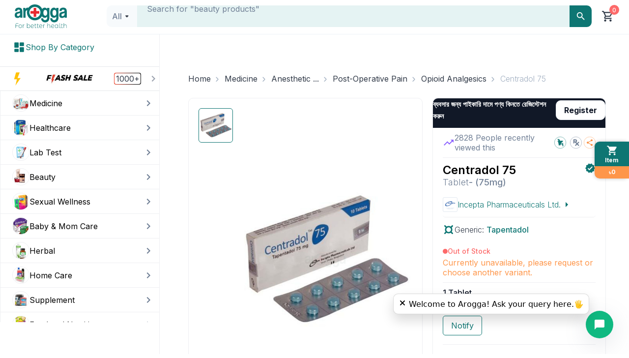

--- FILE ---
content_type: text/css; charset=UTF-8
request_url: https://www.arogga.com/_next/static/css/60dac65ff457eb8c.css
body_size: 196
content:
.SampleCollectionScheduleCard_schedule_container__GjaVN{border-radius:6px;border:1px solid #eeeff2;background:#fff;margin-bottom:20px;overflow:hidden}.SampleCollectionScheduleCard_schedule_container_head__ijwZb{display:flex;justify-content:space-between;align-items:center;background:#fff;padding:12px 10px;border-bottom:1px solid #eeeff2}.SampleCollectionScheduleCard_schedule_container_head__ijwZb span{display:flex;align-items:center;gap:5px;cursor:pointer}.SampleCollectionScheduleCard_schedule_container_text__9eHPH{position:relative;display:flex;align-items:center;justify-content:center;padding:10px}.SampleCollectionScheduleCard_timeSchedule_wrap__pcbe4{display:flex;align-items:center;gap:10px;padding-top:10px;padding-bottom:20px;margin-top:10px;overflow-x:scroll}.SampleCollectionScheduleCard_timeSchedule_wrap__pcbe4::-webkit-scrollbar-thumb{border-radius:20px;background:var(--Greyscale-500,#a0aec0)}.SampleCollectionScheduleCard_time_slot_btn__jIyL7{width:100%;padding:10px 20px;border-radius:6px;border:1px solid #eeeff2;color:#111827;font-size:12px;font-weight:400px;line-height:19.2px;text-align:center;cursor:pointer}.SampleCollectionScheduleCard_time_slot_btn__jIyL7:hover{border:1px solid var(--ltPrimary)}.SampleCollectionScheduleCard_selected_time_slot__KbRSP{border:1px solid var(--ltPrimary);background:rgba(14,118,115,.1019607843);color:var(--ltPrimary)}
/*# sourceMappingURL=60dac65ff457eb8c.css.map*/

--- FILE ---
content_type: text/css; charset=UTF-8
request_url: https://www.arogga.com/_next/static/css/9d4636d6a9caad85.css
body_size: 105
content:
.HeaderUserInfo_top__right__user__uSxJv{cursor:pointer;display:flex;align-items:center;justify-content:center;position:relative;padding:5px 10px}.HeaderUserInfo_top__right__user__uSxJv:hover{background-color:#e5f3f3;border-radius:10px;padding:5px 10px}.HeaderUserInfo_top__right__user__uSxJv .HeaderUserInfo_top__right__user__icon__1ShTh{margin-right:10px}.HeaderUserInfo_top__right__user__name__K3ATb{font-size:14px;font-weight:500;color:#323b49;white-space:nowrap;text-overflow:ellipsis;overflow:hidden}.HeaderUserInfo_top__right__user__info__balance__lGW45{display:inline-flex;overflow:hidden;align-items:center;font-weight:600;white-space:nowrap;text-overflow:ellipsis}.HeaderUserInfo_username_text__64XxM{font-size:14px;font-weight:500;color:#323b49;white-space:nowrap;max-width:200px;display:-webkit-box;-webkit-line-clamp:1;-webkit-box-orient:vertical;overflow:hidden;text-overflow:ellipsis;white-space:normal;line-height:106%;color:#4a5568}
/*# sourceMappingURL=9d4636d6a9caad85.css.map*/

--- FILE ---
content_type: application/javascript; charset=UTF-8
request_url: https://www.arogga.com/_next/static/chunks/webpack-27ee2463fd9bdd95.js
body_size: 4179
content:
(()=>{"use strict";var e={},t={};function a(c){var d=t[c];if(void 0!==d)return d.exports;var r=t[c]={id:c,loaded:!1,exports:{}},f=!0;try{e[c].call(r.exports,r,r.exports,a),f=!1}finally{f&&delete t[c]}return r.loaded=!0,r.exports}a.m=e,a.amdO={},(()=>{var e=[];a.O=(t,c,d,r)=>{if(c){r=r||0;for(var f=e.length;f>0&&e[f-1][2]>r;f--)e[f]=e[f-1];e[f]=[c,d,r];return}for(var n=1/0,f=0;f<e.length;f++){for(var[c,d,r]=e[f],s=!0,i=0;i<c.length;i++)(!1&r||n>=r)&&Object.keys(a.O).every(e=>a.O[e](c[i]))?c.splice(i--,1):(s=!1,r<n&&(n=r));if(s){e.splice(f--,1);var o=d();void 0!==o&&(t=o)}}return t}})(),a.n=e=>{var t=e&&e.__esModule?()=>e.default:()=>e;return a.d(t,{a:t}),t},(()=>{var e,t=Object.getPrototypeOf?e=>Object.getPrototypeOf(e):e=>e.__proto__;a.t=function(c,d){if(1&d&&(c=this(c)),8&d||"object"==typeof c&&c&&(4&d&&c.__esModule||16&d&&"function"==typeof c.then))return c;var r=Object.create(null);a.r(r);var f={};e=e||[null,t({}),t([]),t(t)];for(var n=2&d&&c;"object"==typeof n&&!~e.indexOf(n);n=t(n))Object.getOwnPropertyNames(n).forEach(e=>f[e]=()=>c[e]);return f.default=()=>c,a.d(r,f),r}})(),a.d=(e,t)=>{for(var c in t)a.o(t,c)&&!a.o(e,c)&&Object.defineProperty(e,c,{enumerable:!0,get:t[c]})},a.f={},a.e=e=>Promise.all(Object.keys(a.f).reduce((t,c)=>(a.f[c](e,t),t),[])),a.u=e=>9501===e?"static/chunks/9501.8bb2b4dfd4778119.js":9066===e?"static/chunks/dc112a36.137e690a63e0bd72.js":8855===e?"static/chunks/8855.bb3e0a13377f105e.js":4476===e?"static/chunks/4476.58360fa4d69e0ca8.js":7753===e?"static/chunks/fc2f6fa8.dbda15a4dfcacec0.js":6672===e?"static/chunks/6672.995b7a81573603e8.js":8473===e?"static/chunks/8473.c8675e91812c57ab.js":1508===e?"static/chunks/1508.cec61f6f923f0abc.js":9485===e?"static/chunks/9485.cade76b59799a42a.js":7261===e?"static/chunks/7261.58a263c1c99ae718.js":20===e?"static/chunks/20.4d0e84fbaf4a9617.js":5632===e?"static/chunks/5632.2ca9e02d4efe6a1b.js":8442===e?"static/chunks/8442.7b9f33fab6d1f397.js":6353===e?"static/chunks/reactPlayerPreview.562831378873ceb2.js":9711===e?"static/chunks/9711.f330482f1ea504d2.js":4868===e?"static/chunks/4868.f43364137bac9587.js":5171===e?"static/chunks/5171.4aff2163d0053904.js":6870===e?"static/chunks/6870.2cb84f5c366b3029.js":2096===e?"static/chunks/2096.57b0a201b6fc2a2f.js":4183===e?"static/chunks/4183.3f35aea39ac6fa2d.js":433===e?"static/chunks/433.f90b09113dc6b415.js":5169===e?"static/chunks/5169.d4930894141ebf9c.js":2375===e?"static/chunks/2375.0a810ea387ff3ecd.js":7489===e?"static/chunks/7489.86a389524b718c60.js":4503===e?"static/chunks/4503.b55fd89c53cc59e4.js":3964===e?"static/chunks/3964.bac88ccba121e209.js":"static/chunks/"+(({586:"13b76428",3380:"479ba886",3873:"3d47b92a",4206:"5e22fd23",4506:"f97e080b",5479:"795d4814",5897:"f8025e75",6446:"53c13509",6711:"8e1d74a4",8087:"0e762574",8465:"f4898fe8",9204:"94730671",9933:"c857e369"})[e]||e)+"-"+({235:"4c771795668155e9",335:"c073ce8015b11736",375:"11a05f5dfeefa7e1",586:"ae2f34ca0026b521",1083:"6d3f819136b0275a",1182:"399770faf6997c7d",1356:"0d45b7e6e38e628b",1785:"02413b60a0b8c2d7",2254:"1e6629d5325f77ce",2435:"e25a2a59b031a82f",2619:"d7a3cc16e06e254a",2681:"7834a65bb5540a0a",2683:"e37ca74140143c63",2901:"2648f4c136e64fa1",2931:"9d1ccf922780295e",2996:"4fee7432c6560f54",3380:"4b34148d58a73902",3467:"32c25e6eb5d99d08",3579:"3d4822f2f288de2b",3873:"694a08e4bc9b459d",3988:"762d71868bccc36c",4206:"d43fce76efefd666",4424:"ec6e5761f6d4958c",4506:"9eb66b530c0aeb4c",4744:"685f73dbdb6a35a5",5064:"6cd4b8441dcb619f",5356:"50d6a8642c1355d7",5479:"59195b1e5ae50b65",5611:"a3d035f6228d8286",5897:"a838d4d9e3da2067",6128:"a67675cf7b486a00",6446:"dfd532f7fe43c7c3",6483:"2ebe33aeb69bc9a8",6711:"5f64c14130056755",7126:"a16b113e6c80d322",7557:"eb1a78f01a93a95d",7797:"7484a52d0bf83f01",8087:"58afcfd259af6bc9",8465:"7b1e0ec492b0e094",8723:"43dcbe8f40f2dc5f",8743:"1411b0bd99c168e0",9204:"07ff1baaf3b93072",9729:"739b382846aee333",9933:"f568ea30e005e5ff"})[e]+".js",a.miniCssF=e=>"static/css/"+({50:"9ef6be963affe8c1",162:"b7d2f3c4d86db900",717:"a8b5987fe107d06d",734:"49872e1ddbbf17e3",757:"ced219f05e61803b",1389:"9d4636d6a9caad85",1453:"132f3c7e1c361bd5",1473:"c2a95adc04e0c920",1961:"9a06a432425d9a07",2609:"9f6e0c682e544f1a",3352:"fc4fdc487e3483a8",3600:"60dac65ff457eb8c",3711:"17a9d8be1847f8c9",4033:"c2123dbc16f4a76d",4305:"92490d7821064577",4649:"8266acc55be23832",4678:"7c8b4cae4d66529e",5300:"9d4406d3936506a2",5572:"33c8efaad7330723",5960:"2978961702cc926f",6171:"100f842fe9ec4ae0",6858:"5f842207963297af",7494:"3b246c20989ceb5b",7600:"70e8576c2172f7a0",7730:"8f71df9d7b18a6b4",8018:"0e89ef77e4deb3a6",8525:"6f7b7478653e1af4",8630:"0822232fd6f0d3de",8938:"34f2c6b10b41f2c5",8988:"479f4e186e6d4005",9112:"45be132490ada661",9270:"675794ad6c32d1fe",9446:"f5e28454a2b9163b"})[e]+".css",a.g=function(){if("object"==typeof globalThis)return globalThis;try{return this||Function("return this")()}catch(e){if("object"==typeof window)return window}}(),a.o=(e,t)=>Object.prototype.hasOwnProperty.call(e,t),(()=>{var e={},t="_N_E:";a.l=(c,d,r,f)=>{if(e[c])return void e[c].push(d);if(void 0!==r)for(var n,s,i=document.getElementsByTagName("script"),o=0;o<i.length;o++){var b=i[o];if(b.getAttribute("src")==c||b.getAttribute("data-webpack")==t+r){n=b;break}}n||(s=!0,(n=document.createElement("script")).charset="utf-8",n.timeout=120,a.nc&&n.setAttribute("nonce",a.nc),n.setAttribute("data-webpack",t+r),n.src=a.tu(c)),e[c]=[d];var u=(t,a)=>{n.onerror=n.onload=null,clearTimeout(l);var d=e[c];if(delete e[c],n.parentNode&&n.parentNode.removeChild(n),d&&d.forEach(e=>e(a)),t)return t(a)},l=setTimeout(u.bind(null,void 0,{type:"timeout",target:n}),12e4);n.onerror=u.bind(null,n.onerror),n.onload=u.bind(null,n.onload),s&&document.head.appendChild(n)}})(),a.r=e=>{"undefined"!=typeof Symbol&&Symbol.toStringTag&&Object.defineProperty(e,Symbol.toStringTag,{value:"Module"}),Object.defineProperty(e,"__esModule",{value:!0})},a.nmd=e=>(e.paths=[],e.children||(e.children=[]),e),(()=>{var e;a.tt=()=>(void 0===e&&(e={createScriptURL:e=>e},"undefined"!=typeof trustedTypes&&trustedTypes.createPolicy&&(e=trustedTypes.createPolicy("nextjs#bundler",e))),e)})(),a.tu=e=>a.tt().createScriptURL(e),a.p="/_next/",(()=>{var e={8068:0};a.f.miniCss=(t,c)=>{e[t]?c.push(e[t]):0!==e[t]&&({50:1,162:1,717:1,734:1,757:1,1389:1,1453:1,1473:1,1961:1,2609:1,3352:1,3600:1,3711:1,4033:1,4305:1,4649:1,4678:1,5300:1,5572:1,5960:1,6171:1,6858:1,7494:1,7600:1,7730:1,8018:1,8525:1,8630:1,8938:1,8988:1,9112:1,9270:1,9446:1})[t]&&c.push(e[t]=(e=>new Promise((t,c)=>{var d=a.miniCssF(e),r=a.p+d;if(((e,t)=>{for(var a=document.getElementsByTagName("link"),c=0;c<a.length;c++){var d=a[c],r=d.getAttribute("data-href")||d.getAttribute("href");if("stylesheet"===d.rel&&(r===e||r===t))return d}for(var f=document.getElementsByTagName("style"),c=0;c<f.length;c++){var d=f[c],r=d.getAttribute("data-href");if(r===e||r===t)return d}})(d,r))return t();((e,t,a,c)=>{var d=document.createElement("link");return d.rel="stylesheet",d.type="text/css",d.onerror=d.onload=r=>{if(d.onerror=d.onload=null,"load"===r.type)a();else{var f=r&&("load"===r.type?"missing":r.type),n=r&&r.target&&r.target.href||t,s=Error("Loading CSS chunk "+e+" failed.\n("+n+")");s.code="CSS_CHUNK_LOAD_FAILED",s.type=f,s.request=n,d.parentNode.removeChild(d),c(s)}},d.href=t,!function(e){if("function"==typeof _N_E_STYLE_LOAD){let{href:t,onload:a,onerror:c}=e;_N_E_STYLE_LOAD(0===t.indexOf(window.location.origin)?new URL(t).pathname:t).then(()=>null==a?void 0:a.call(e,{type:"load"}),()=>null==c?void 0:c.call(e,{}))}else document.head.appendChild(e)}(d)})(e,r,t,c)}))(t).then(()=>{e[t]=0},a=>{throw delete e[t],a}))}})(),(()=>{var e={8068:0,6289:0,8018:0,6858:0,717:0,1961:0,199:0,582:0,9112:0,2817:0,8141:0,734:0,4913:0,9582:0,7494:0,8077:0,8538:0,6733:0,465:0,1353:0,3527:0,1473:0,8525:0,2609:0,4033:0,9270:0,8988:0,4642:0,1453:0,162:0,3600:0,5300:0,8630:0,3711:0,8208:0,2053:0,1642:0,4210:0,238:0,9905:0,7419:0,4711:0,8498:0,3673:0,4646:0,8882:0,7402:0};a.f.j=(t,c)=>{var d=a.o(e,t)?e[t]:void 0;if(0!==d)if(d)c.push(d[2]);else if(/^(1((35|45|47)3|389|62|642|961|99)|2(053|38|609|817)|3(352|527|600|673|711)|4(6(4[269]|5|78)|033|210|305|711|913)|5((|30|96)0|572|82)|6(171|289|733|858)|7(4(02|19|94)|17|34|57|600|730)|8(0(18|68|77)|(20|49|53|93|98)8|141|525|630|882)|9(112|270|446|582|905))$/.test(t))e[t]=0;else{var r=new Promise((a,c)=>d=e[t]=[a,c]);c.push(d[2]=r);var f=a.p+a.u(t),n=Error();a.l(f,c=>{if(a.o(e,t)&&(0!==(d=e[t])&&(e[t]=void 0),d)){var r=c&&("load"===c.type?"missing":c.type),f=c&&c.target&&c.target.src;n.message="Loading chunk "+t+" failed.\n("+r+": "+f+")",n.name="ChunkLoadError",n.type=r,n.request=f,d[1](n)}},"chunk-"+t,t)}},a.O.j=t=>0===e[t];var t=(t,c)=>{var d,r,[f,n,s]=c,i=0;if(f.some(t=>0!==e[t])){for(d in n)a.o(n,d)&&(a.m[d]=n[d]);if(s)var o=s(a)}for(t&&t(c);i<f.length;i++)r=f[i],a.o(e,r)&&e[r]&&e[r][0](),e[r]=0;return a.O(o)},c=self.webpackChunk_N_E=self.webpackChunk_N_E||[];c.forEach(t.bind(null,0)),c.push=t.bind(null,c.push.bind(c))})()})();
//# sourceMappingURL=webpack-27ee2463fd9bdd95.js.map

--- FILE ---
content_type: text/x-component
request_url: https://www.arogga.com/category-home/baby-mom-care?_rsc=798ge
body_size: -167
content:
0:{"b":"EPynM4a0AqqGLdK7xjDWD","f":[["children","(user-portal)","children","(Ecommerce)","children","category-home",["category-home",{"children":[["all","baby-mom-care","c"],{"children":["__PAGE__",{}]}]}],null,[null,null],true]],"S":false}


--- FILE ---
content_type: text/x-component
request_url: https://www.arogga.com/category-home/homecare?_rsc=798ge
body_size: -170
content:
0:{"b":"EPynM4a0AqqGLdK7xjDWD","f":[["children","(user-portal)","children","(Ecommerce)","children","category-home",["category-home",{"children":[["all","homecare","c"],{"children":["__PAGE__",{}]}]}],null,[null,null],true]],"S":false}


--- FILE ---
content_type: text/x-component
request_url: https://www.arogga.com/category-home/supplement?_rsc=798ge
body_size: -169
content:
0:{"b":"EPynM4a0AqqGLdK7xjDWD","f":[["children","(user-portal)","children","(Ecommerce)","children","category-home",["category-home",{"children":[["all","supplement","c"],{"children":["__PAGE__",{}]}]}],null,[null,null],true]],"S":false}


--- FILE ---
content_type: text/x-component
request_url: https://www.arogga.com/category-home/herbal?_rsc=798ge
body_size: -159
content:
0:{"b":"EPynM4a0AqqGLdK7xjDWD","f":[["children","(user-portal)","children","(Ecommerce)","children","category-home",["category-home",{"children":[["all","herbal","c"],{"children":["__PAGE__",{}]}]}],null,[null,null],true]],"S":false}


--- FILE ---
content_type: text/x-component
request_url: https://www.arogga.com/category-home/medicines?_rsc=798ge
body_size: -170
content:
0:{"b":"EPynM4a0AqqGLdK7xjDWD","f":[["children","(user-portal)","children","(Ecommerce)","children","category-home",["category-home",{"children":[["all","medicines","c"],{"children":["__PAGE__",{}]}]}],null,[null,null],true]],"S":false}


--- FILE ---
content_type: application/javascript; charset=UTF-8
request_url: https://www.arogga.com/_next/static/chunks/8473.c8675e91812c57ab.js
body_size: 5216
content:
(self.webpackChunk_N_E=self.webpackChunk_N_E||[]).push([[8473],{4574:e=>{e.exports={emptyContainer:"Empty_emptyContainer__FxLor",emptyImage:"Empty_emptyImage__W5Ww2",emptyDescription:"Empty_emptyDescription__Wtj54",emptyButton:"Empty_emptyButton__qhpT7"}},26779:e=>{e.exports={radio:"AddressModal_radio__JmSln"}},33129:(e,l,s)=>{"use strict";s.d(l,{A:()=>i});var t=s(12115),a=s(3467),d=s(88325);let i=function(e){let l=arguments.length>1&&void 0!==arguments[1]?arguments[1]:"GET",s=arguments.length>2?arguments[2]:void 0,i=arguments.length>3?arguments[3]:void 0,[n,r]=(0,t.useState)([e,l,s]),[o,u]=(0,t.useState)(!0),{data:c,error:m,mutate:p}=(0,a.Ay)([e,l,s],async function(){for(var e=arguments.length,l=Array(e),s=0;s<e;s++)l[s]=arguments[s];u(!0);let[t,a,i,n]=l.flat(),r=await (0,d.A)(t,{method:a,body:i,headers:n});return u(!1),r},{revalidateOnFocus:!1,revalidateOnReconnect:!1,shouldRetryOnError:!0,revalidateOnMount:!0,...i});return m?{status:"fail",isLoading:o,isError:m,data:null,message:m.message,route:e}:{...c,isLoading:o,isError:m,mutate:p,refetchWithNewData:(e,l,s)=>{}}}},39774:(e,l,s)=>{"use strict";s.d(l,{A:()=>n});var t=s(95155),a=s(12115),d=s(84086),i=s.n(d);let n=e=>{let{overlay:l=[],visible:s=!1,onVisibleChange:d,trigger:n="click",placement:r="bottomLeft",children:o,itemClassName:u}=e,[c,m]=(0,a.useState)(s),p=(0,a.useRef)(null);return(0,a.useEffect)(()=>{m(s)},[s]),(0,a.useEffect)(()=>{let e=e=>{p.current&&!p.current.contains(e.target)&&(m(!1),d&&d(!1))};return document.addEventListener("click",e),()=>{document.removeEventListener("click",e)}},[d]),(0,t.jsxs)("div",{className:i().dropdown,ref:p,onMouseOver:"hover"===n?()=>{"hover"===n&&(m(!0),d&&d(!0))}:void 0,onMouseOut:"hover"===n?()=>{"hover"===n&&(m(!1),d&&d(!1))}:void 0,children:[(0,t.jsx)("div",{className:i()["dropdown-toggle"],onClick:"click"===n?()=>{"click"===n&&(m(e=>!e),d&&d(!c))}:void 0,children:o}),c&&(0,t.jsx)("div",{className:"".concat(i()["dropdown-menu"]," ").concat(i()[r]),children:l.map(e=>(0,t.jsxs)("div",{style:{cursor:e.disabled?"not-allowed":"pointer",display:"flex",alignItems:"center"},className:"".concat(u," ").concat(e.disabled?i().disabled:""," ").concat(e.selected?i().selected:""),onClick:l=>{e.disabled||(e.onClick(),m(!1))},children:[e.icon," ",e.label]},e.key))})]})}},61132:(e,l,s)=>{var t=s(32438);e.exports=function(e){return t(e).toLowerCase()}},68473:(e,l,s)=>{"use strict";s.d(l,{A:()=>C});var t=s(95155),a=s(79258),d=s(50720),i=s(78743),n=s(93244),r=s(31291),o=s(88325),u=s(33129),c=s(51426),m=s(91033),p=s(72414),h=s(1786),_=s(66483),f=s(98134),x=s.n(f),v=s(12115),y=s(33828),g=s(57830),j=s(53137),A=s(50003),b=s(39774),w=s(15302),E=s(52705),S=s(79010),F=s(26779),k=s.n(F);let C=e=>{let{isOpen:l,setIsOpen:s,hover:f,parent:F}=e,[C,N]=(0,v.useState)(!1),[D,z]=(0,v.useState)(!1),{user:O}=(0,n.default)(),{setCartData:R,handleGetLabCartData:V}=(0,p.Ay)(),{getCart:T,carts:L,setDrawerOpen:M,setDeliveryAddress:H,currentlocation:B}=(0,r.default)(),{data:P,isLoading:I,mutate:q}=(0,u.A)(c.l3.ADDRESS.GET,"GET",null,{revalidateOnMount:!1}),[U]=_.Ay.useForm(),W=(0,i.M)();(0,v.useEffect)(()=>{q()},[]);let G=async(e,l)=>{N(!0);let[{data:t,status:a},{data:d,success:i}]=await Promise.all([o.A.post(c.WZ.UPDATE_CART_LOCATION,{uc_user_location_id:e}),(0,m.Em)(e,l)]);if("success"===a&&i){var n;W.success({message:"Address Updated Successfully",title:"Success",confirmText:"Ok",provider:"toast"}),s(!1),T(),(null==L||null==(n=L.products)?void 0:n.length)!==0&&M(!0),V()}N(!1)},Z=async e=>{N(!0);let{status:l}=await o.A.post(c.l3.ADDRESS.UPDATE(e.ul_id),{...e,ul_default:1});"success"===l&&(N(!1),q(),W.success({message:"Address Updated Successfully",title:"Success",confirmText:"Ok"})),N(!1)},Q=x()(L,"uc_address",null);return(0,t.jsx)(t.Fragment,{children:(0,t.jsx)(w.A,{title:"Address",isOpen:l,onOk:()=>s(!1),footer:null,onClose:()=>s(!1),children:(0,t.jsxs)("div",{className:" w-full p-30",children:[(0,t.jsx)(E.A,{loading:I||C,children:(null==P?void 0:P.length)!==0?null==P?void 0:P.map((e,l)=>(0,t.jsx)(A.A,{headerStyle:{fontSize:16,borderTopLeftRadius:12,borderTopRightRadius:12,backgroundColor:(null==Q?void 0:Q.u_id)===e.ul_id||(null==B?void 0:B.ul_id)===e.ul_id?"#FFFCF2":""},title:(0,t.jsxs)("div",{className:"d-flex ",children:["".concat(e.ul_type," Address"),!!e.ul_default&&(0,t.jsx)(j.default,{label:(0,t.jsx)("span",{className:"text-primary fw-500",children:"Default"}),style:{borderRadius:30,backgroundColor:"#CEF1E6",border:"none"},type:"primary",className:"ml-10",size:"small"}),(null==Q?void 0:Q.u_id)===e.ul_id||(null==B?void 0:B.ul_id)===e.ul_id?(0,t.jsx)("span",{className:"text-primary fw-500 ml-5",children:"(Shipping Address)"}):""]}),className:"mb-20",size:"small",extra:(0,t.jsx)(b.A,{overlay:[{key:"1",label:"Edit",onClick:()=>{U.setFieldsValue({...e,id:e.ul_id}),z(!0)}},{key:"2",label:"Make Default ",disabled:!!e.ul_default,selected:!!e.ul_default,onClick:()=>{Z(e)}},{key:"3",label:"Delete",onClick:()=>{((e,l)=>{W.warning({message:"Do you want to delete this address?",title:"Delete Address",cancelText:"No",confirmText:"Yes",onCancel:()=>{W.close()},onConfirm:async()=>{N(!0),o.A.delete(c.l3.ADDRESS.DELETE(e)).then(async s=>{let t=null==s?void 0:s.data;if((0,h.VP)(t)&&(0,h.RI)(t)){let e=await (0,m.Em)("0","0");(null==e?void 0:e.success)&&R(l=>({...l,...null==e?void 0:e.data}))}else if((null==B?void 0:B.ul_id)===e){let e=await (0,m.Em)(null==t?void 0:t.ul_id,null==t?void 0:t.l_id);(null==e?void 0:e.success)&&R(l=>({...l,...null==e?void 0:e.data}))}l(),T(),N(!1),W.success({message:"Address Deleted Successfully",title:"Success",confirmText:"Ok"})}).finally(()=>{N(!1)})}})})(e.ul_id,q)}}],placement:"bottomRight",children:(0,t.jsx)(g.LEt,{size:24})}),children:(0,t.jsxs)("div",{className:"d-flex justify-space-between cursor-pointer",children:[(0,t.jsxs)("div",{className:"d-flex justify-space-between gap-10",children:[(0,t.jsxs)("div",{className:"bg-primary_bg h-48 w-48 rounded-full d-flex text-primary justify-center items-center",style:{minWidth:48},children:["Home"===e.ul_type&&(0,t.jsx)(g.hBA,{size:24}),"Office"===e.ul_type&&(0,t.jsx)(y._yv,{size:24}),"Hometown"===e.ul_type&&(0,t.jsx)(g.wzL,{size:24})]}),(0,t.jsxs)("div",{className:"d-flex flex-column gap-5 flex-warp",children:[(0,t.jsx)("span",{children:e.ul_name}),(0,t.jsx)("span",{children:e.ul_mobile}),(0,t.jsx)("span",{children:null==e?void 0:e.ul_location})]})]}),f&&(0,t.jsx)("div",{className:"d-flex justify-center align-items-center",children:(0,t.jsx)("div",{className:k().radio,children:(0,t.jsx)(d.A.AddressRadio,{id:"ul_".concat(e.ul_id),name:"address",value:e.ul_id,checked:(null==Q?void 0:Q.u_id)===e.ul_id||(null==B?void 0:B.ul_id)===e.ul_id,onClick:()=>{G(e.ul_id,null==e?void 0:e.l_id),H(e)}})})})]})},l)):(0,t.jsx)(A.A,{bodyStyle:{display:"flex",justifyContent:"center",alignItems:"center"},children:(0,t.jsx)(a.A,{description:"No Address Found"})})}),(0,t.jsx)(j.default,{className:"mt-20 m-auto",label:"Add New Address",type:"primary",onClick:()=>{z(!0),U.setFieldsValue({ul_name:null==O?void 0:O.u_name,ul_mobile:null==O?void 0:O.u_mobile})}}),D&&(0,t.jsx)(S.A,{onClose:()=>z(!1),isOpen:D,form:U,parent:F,refetch:e=>{q(),T()},setDrawerOpen:M,onfinish:()=>{var e;(null==L||null==(e=L.products)?void 0:e.length)!==0&&M(!0),s(!1)}})]})})})}},79010:(e,l,s)=>{"use strict";s.d(l,{A:()=>E});var t=s(95155),a=s(78743),d=s(93244),i=s(88325),n=s(51426),r=s(91033),o=s(72414),u=s(66483),c=s(98134),m=s.n(c),p=s(96676),h=s.n(p),_=s(61132),f=s.n(_),x=s(12115),v=s(70898),y=s(57830),g=s(53137),j=s(32996),A=s(15302),b=s(50720),w=s(52705);let E=e=>{let{isOpen:l,onClose:s,form:c,refetch:p,onfinish:_,setDrawerOpen:E,parent:S}=e,[F,k]=(0,x.useState)(!1),C=(0,a.M)(),{getUserProfile:N}=(0,d.default)(),[D,z]=(0,x.useState)([]),[O,R]=(0,x.useState)([]),{setCartData:V}=(0,o.Ay)();(0,x.useEffect)(()=>{let e=async()=>{k(!0);let{data:e}=await i.A.get(n.l3.ADDRESS.GET_ALL_LOCATION);z(e),k(!1)};l&&e(),c.setFieldsValue({ul_type:c.getFieldValue("ul_type")||"Home"})},[l]);let T=()=>{s(),c.resetFields(),R([])},L=async e=>{k(!0);let l=e.id?n.l3.ADDRESS.UPDATE(e.id):n.l3.ADDRESS.GET,{status:s,message:t,data:a}=await i.A.post(l,{...e,ul_default:+!!e.ul_default});if("success"===s){let l=await (0,r.Em)(null==a?void 0:a.ul_id,null==a?void 0:a.l_id);(null==l?void 0:l.success)&&V(e=>({...e,...null==l?void 0:l.data})),N(),k(!1),p(),T(),e.id}else C.error({message:t||"Something went wrong"});k(!1)},M=h()(D,(e,l)=>({label:l,value:f()(l),count:h()(e,e=>Object.keys(e).length).reduce((e,l)=>e+l,0),children:h()(e,(e,l)=>({label:l,value:f()(l),count:Object.keys(e).length,children:h()(e,(e,l)=>({label:l,value:m()(e,"l_id",null)}))}))})),H=c.getFieldValue("ul_sa_id"),B=async e=>{let{data:l}=await i.A.get("/general/v1/subArea",{_l_id:e});R([{sa_id:null,sa_title:"Select Sub Area"},...l||[]])};return(0,x.useEffect)(()=>{H&&B(c.getFieldValue("l_id"))},[H]),(0,t.jsx)(A.A,{isOpen:l,onClose:()=>{T()},footer:null,width:580,title:c.getFieldValue("id")?"Update Shipping Address":"Add Shipping Address",maskClosable:!1,bodyStyle:{borderRadius:"15px",backgroundColor:"##F9FAFB",padding:30},children:(0,t.jsx)(w.A,{loading:F,children:(0,t.jsxs)(u.Ay,{form:c,onFinish:L,children:[(0,t.jsx)(u.Ay.Field,{name:"id"}),(0,t.jsx)(j.ZQ,{label:"Full Name",name:"ul_name",defaultValue:c.getFieldValue("ul_name"),placeholder:"Enter full name",rules:[{required:!0,message:"Please enter full name"}]}),(0,t.jsx)(j.ZQ,{label:"Phone Number",name:"ul_mobile",defaultValue:c.getFieldValue("ul_mobile"),placeholder:"Enter phone number",rules:[{required:!0,message:"Please enter phone number"},{pattern:RegExp("^(?:\\+88|01)?(?:\\d{11}|\\d{13})$"),message:"Invalid phone number"}]}),(0,t.jsx)(j.f6,{label:"Select Delivery Area",name:"l_id",placeholder:"Select delivery area",showCount:!0,rules:[{required:!0,message:"Please enter address"}],options:M,onChange:e=>{B(e)}}),(null==O?void 0:O.length)>0&&(0,t.jsx)(j.FX,{label:"Sub Area (Optional)",name:"ul_sa_id",placeholder:"Select sub area",options:O.map(e=>({value:e.sa_id,label:e.sa_title})),rules:[{required:!1,message:"Please enter address"}]}),(0,t.jsx)("div",{className:"d-flex gap-20",children:(0,t.jsx)(j.ZQ,{label:"Address",name:"ul_address",defaultValue:c.getFieldValue("ul_address"),placeholder:"Type House, Flat No, Road",rules:[{required:!0,message:"Please enter address"}]})}),(0,t.jsxs)(j.af,{label:"Address Type",name:"ul_type",defaultValue:"Home",placeholder:"Enter address",rules:[{required:!0,message:"Please select address type"}],children:[(0,t.jsx)(b.A.Button,{icon:(0,t.jsx)(y.hBA,{size:20}),value:"Home",size:"large",children:"Home"}),(0,t.jsx)(b.A.Button,{icon:(0,t.jsx)(v._yv,{size:20}),value:"Office",size:"large",children:"Office"}),(0,t.jsx)(b.A.Button,{value:"Hometown",icon:(0,t.jsx)(y.wzL,{size:20}),size:"large",children:"Hometown"})]}),(0,t.jsx)(j.$,{label:"Make default address",name:"ul_default",placeholder:"Enter address"}),(0,t.jsx)("div",{className:"d-flex ",children:(0,t.jsx)(g.default,{onClick:()=>{c.submit(),"drawer"!==S&&E(!1)},style:{width:"100%",height:"48px"},className:" m-auto",label:c.getFieldValue("id")?"Update":"Save",type:"primary"})})]})})})}},79258:(e,l,s)=>{"use strict";s.d(l,{A:()=>u});var t=s(95155),a=s(85203),d=s.n(a),i=s(12115),n=s(4574),r=s.n(n),o=s(15239);let u=e=>{let{description:l,image:s,imageStyle:a,className:n,button:u,subInfo:c,style:m}=e;return(0,t.jsxs)("div",{className:d()(r().emptyContainer,n),style:m,children:[(0,t.jsx)("div",{className:r().emptyImage,children:s?"string"==typeof s?(0,t.jsx)(o.default,{src:s,alt:"Empty",style:a,height:500,width:500,unoptimized:!0}):i.cloneElement(s,{style:a}):(0,t.jsx)("svg",{width:"184",height:"152",viewBox:"0 0 184 152",xmlns:"http://www.w3.org/2000/svg",children:(0,t.jsxs)("g",{fill:"none",fillRule:"evenodd",children:[(0,t.jsxs)("g",{transform:"translate(24 31.67)",children:[(0,t.jsx)("ellipse",{fillOpacity:".8",fill:"#F5F5F7",cx:"67.797",cy:"106.89",rx:"67.797",ry:"12.668"}),(0,t.jsx)("path",{d:"M122.034 69.674L98.109 40.229c-1.148-1.386-2.826-2.225-4.593-2.225h-51.44c-1.766 0-3.444.839-4.592 2.225L13.56 69.674v15.383h108.475V69.674z",fill:"#AEB8C2"}),(0,t.jsx)("path",{d:"M101.537 86.214L80.63 61.102c-1.001-1.207-2.507-1.867-4.048-1.867H31.724c-1.54 0-3.047.66-4.048 1.867L6.769 86.214v13.792h94.768V86.214z",fill:"url(#linearGradient-1)",transform:"translate(13.56)"}),(0,t.jsx)("path",{d:"M33.83 0h67.933a4 4 0 0 1 4 4v93.344a4 4 0 0 1-4 4H33.83a4 4 0 0 1-4-4V4a4 4 0 0 1 4-4z",fill:"#F5F5F7"}),(0,t.jsx)("path",{d:"M42.678 9.953h50.237a2 2 0 0 1 2 2V36.91a2 2 0 0 1-2 2H42.678a2 2 0 0 1-2-2V11.953a2 2 0 0 1 2-2zM42.94 49.767h49.713a2.262 2.262 0 1 1 0 4.524H42.94a2.262 2.262 0 0 1 0-4.524zM42.94 61.53h49.713a2.262 2.262 0 1 1 0 4.525H42.94a2.262 2.262 0 0 1 0-4.525zM121.813 105.032c-.775 3.071-3.497 5.36-6.735 5.36H20.515c-3.238 0-5.96-2.29-6.734-5.36a7.309 7.309 0 0 1-.222-1.79V69.675h26.318c2.907 0 5.25 2.448 5.25 5.42v.04c0 2.971 2.37 5.37 5.277 5.37h34.785c2.907 0 5.277-2.421 5.277-5.393V75.1c0-2.972 2.343-5.426 5.25-5.426h26.318v33.569c0 .617-.077 1.216-.221 1.789z",fill:"#DCE0E6"})]}),(0,t.jsx)("path",{d:"M149.121 33.292l-6.83 2.65a1 1 0 0 1-1.317-1.23l1.937-6.207c-2.589-2.944-4.109-6.534-4.109-10.408C138.802 8.102 148.92 0 161.402 0 173.881 0 184 8.102 184 18.097c0 9.995-10.118 18.097-22.599 18.097-4.528 0-8.744-1.066-12.28-2.902z",fill:"#DCE0E6"}),(0,t.jsxs)("g",{transform:"translate(149.65 15.383)",fill:"#FFF",children:[(0,t.jsx)("ellipse",{cx:"20.654",cy:"3.167",rx:"2.849",ry:"2.815"}),(0,t.jsx)("path",{d:"M5.698 5.63H0L2.898.704zM9.259.704h4.985V5.63H9.259z"})]})]})})}),(0,t.jsxs)("div",{className:r().emptyDescription,children:[l&&(0,t.jsxs)("div",{className:"pt-20 text-20",children:[" -- ",l," --"]}),c&&(0,t.jsxs)("span",{className:"text-grey600 text-14 fw-400",children:[" -- ",c," --"]})]}),u&&(0,t.jsx)("div",{className:r().emptyButton,children:u})]})}},84086:e=>{e.exports={dropdown:"dropdown_dropdown__jddyJ","dropdown-menu":"dropdown_dropdown-menu__SPSjk","dropdown-toggle":"dropdown_dropdown-toggle__wkMyH",slideFade:"dropdown_slideFade__tx83m",bottomRight:"dropdown_bottomRight__nODPm",bottomLeft:"dropdown_bottomLeft__Xze5B",selected:"dropdown_selected__WKjZo",slideFadeBottomRight:"dropdown_slideFadeBottomRight__XC84n"}}}]);
//# sourceMappingURL=8473.c8675e91812c57ab.js.map

--- FILE ---
content_type: text/x-component
request_url: https://www.arogga.com/product/3755/centradol-75-tablet-75mg?pv_id=3755&_rsc=1h6bj
body_size: 39319
content:
1:"$Sreact.fragment"
3:I[24431,[],"OutletBoundary"]
5:I[15278,[],"AsyncMetadataOutlet"]
7:I[24431,[],"ViewportBoundary"]
9:I[24431,[],"MetadataBoundary"]
a:"$Sreact.suspense"
0:{"b":"EPynM4a0AqqGLdK7xjDWD","f":[["children","(user-portal)","children","(Ecommerce)","children","product","children",["all","3755/centradol-75-tablet-75mg","c"],"children","__PAGE__?{\"pv_id\":\"3755\"}",["__PAGE__?{\"pv_id\":\"3755\"}",{}],["__PAGE__",["$","$1","c",{"children":["$L2",[["$","link","0",{"rel":"stylesheet","href":"/_next/static/css/45be132490ada661.css","precedence":"next","crossOrigin":"$undefined","nonce":"$undefined"}],["$","link","1",{"rel":"stylesheet","href":"/_next/static/css/41d37ec2ed90e895.css","precedence":"next","crossOrigin":"$undefined","nonce":"$undefined"}],["$","link","2",{"rel":"stylesheet","href":"/_next/static/css/a6fac602bfe73d2c.css","precedence":"next","crossOrigin":"$undefined","nonce":"$undefined"}],["$","link","3",{"rel":"stylesheet","href":"/_next/static/css/49872e1ddbbf17e3.css","precedence":"next","crossOrigin":"$undefined","nonce":"$undefined"}],["$","link","4",{"rel":"stylesheet","href":"/_next/static/css/3b246c20989ceb5b.css","precedence":"next","crossOrigin":"$undefined","nonce":"$undefined"}]],["$","$L3",null,{"children":["$L4",["$","$L5",null,{"promise":"$@6"}]]}]]}],{},null,false],["$","$1","h",{"children":[null,["$","$1","Q84psuW2Xl6-YMreCu6YGv",{"children":[["$","$L7",null,{"children":"$L8"}],["$","meta",null,{"name":"next-size-adjust","content":""}]]}],["$","$L9","Q84psuW2Xl6-YMreCu6YGm",{"children":["$","div",null,{"hidden":true,"children":["$","$a",null,{"fallback":null,"children":"$Lb"}]}]}]]}],false]],"S":false}
8:[["$","meta","0",{"charSet":"utf-8"}],["$","meta","1",{"name":"viewport","content":"width=device-width, initial-scale=1"}],["$","meta","2",{"name":"theme-color","content":"white"}]]
4:null
c:I[80622,[],"IconMark"]
6:{"metadata":[["$","title","0",{"children":"Centradol 75mg Tablet  - Arogga Online Pharmacy"}],["$","meta","1",{"name":"description","content":"Buy Centradol 75 at best price in Bangladesh. For best price, offers, discount and fastest home delivery all over  Bangladesh order it from Arogga Online Pharmacy."}],["$","link","2",{"rel":"manifest","href":"/manifest.json","crossOrigin":"$undefined"}],["$","link","3",{"rel":"canonical","href":"https://www.arogga.com/product/3755/centradol-75-tablet-75mg"}],["$","link","4",{"rel":"alternate","media":"only screen and (max-width: 768px)","href":"https://m.arogga.com/product/3755/centradol-75-tablet-75mg"}],["$","meta","5",{"property":"og:title","content":"Centradol 75mg Tablet  - Arogga Online Pharmacy"}],["$","meta","6",{"property":"og:description","content":"Buy Centradol 75 at best price in Bangladesh. For best price, offers, discount and fastest home delivery all over  Bangladesh order it from Arogga Online Pharmacy."}],["$","meta","7",{"property":"og:url","content":"https://www.arogga.com/product/3755/centradol-75-tablet-75mg"}],["$","meta","8",{"property":"og:image","content":"https://cdn2.arogga.com/[base64]"}],["$","meta","9",{"property":"og:image:width","content":"800"}],["$","meta","10",{"property":"og:image:height","content":"800"}],["$","meta","11",{"property":"og:image:alt","content":"Centradol 75mg Tablet"}],["$","meta","12",{"property":"og:type","content":"website"}],["$","meta","13",{"name":"twitter:card","content":"summary_large_image"}],["$","meta","14",{"name":"twitter:title","content":"Centradol 75mg Tablet  - Arogga Online Pharmacy"}],["$","meta","15",{"name":"twitter:description","content":"Buy Centradol 75 at best price in Bangladesh. For best price, offers, discount and fastest home delivery all over  Bangladesh order it from Arogga Online Pharmacy."}],["$","meta","16",{"name":"twitter:image","content":"https://cdn2.arogga.com/[base64]"}],["$","meta","17",{"name":"twitter:image:width","content":"800"}],["$","meta","18",{"name":"twitter:image:height","content":"800"}],["$","meta","19",{"name":"twitter:image:alt","content":"Centradol 75mg Tablet"}],["$","link","20",{"rel":"apple-touch-icon","href":"/icons/icon-128x128.png"}],["$","link","21",{"rel":"icon","href":"/icons/icon-128x128.png"}],["$","$Lc","22",{}]],"error":null,"digest":"$undefined"}
b:"$6:metadata"
d:Tc95,{"@context":"http://schema.org","@type":"Product","name":"Centradol 75mg Tablet","image":"https://cdn2.arogga.com/[base64]","description":"Buy Centradol 75 at best price in Bangladesh. For best price, offers, discount and fastest home delivery all over  Bangladesh order it from Arogga Online Pharmacy.","sku":"3755","brand":{"@type":"Brand","name":"Incepta Pharmaceuticals Ltd."},"aggregateRating":{"@type":"AggregateRating","ratingValue":"4.9","reviewCount":"1"},"offers":{"@type":"Offer","url":"https://www.arogga.com/product/3755/centradol-75-tablet-75mg","priceCurrency":"BDT","price":"15.45","itemCondition":"https://schema.org/NewCondition","availability":"https://schema.org/InStock","priceValidUntil":"2026-04-15","seller":{"@type":"Organization","name":"Arogga Ltd"},"hasProductReturnPolicy":{"@type":"http://schema.org/ProductReturnPolicy","productReturnLink":"http://www.arogga.com/page/return-policy","productReturnDays":"7","refundType":"FullRefund","inStoreReturnsOffered":"false","productReturnExceptions":"You can't return the product if the seal is broken or the product is used."},"hasMerchantReturnPolicy":{"@type":"http://schema.org/MerchantReturnPolicy","merchantReturnDays":"7","applicableCountry":"BD","returnMethod":"http://schema.org/ReturnByMail","returnFees":"https://schema.org/FreeReturn","returnPolicyCategory":"https://schema.org/MerchantReturnFiniteReturnWindow","merchantReturnLink":"http://www.arogga.com/page/return-policy","merchantReturnExceptions":"You can't return the product if the seal is broken or the product is used."},"shippingDetails":{"@type":"OfferShippingDetails","shippingDestination":{"@type":"Country","name":"Bangladesh"},"shippingRate":{"@type":"MonetaryAmount","value":"0","currency":"BDT"},"shippingLabel":"Free Shipping","shippingTime":{"@type":"ShippingDeliveryTime","shippingTimeLabel":"Delivery in","shippingTime":"1-3 Business Days","handlingTime":"1 Business Day","transitTime":"1 Business Day"},"deliveryTime":{"@type":"ShippingDeliveryTime","shippingTimeLabel":"Delivery in","shippingTime":"1-3 Business Days","handlingTime":{"@type":"QuantitativeValue","value":"1","unitCode":"DAY","maxValue":"50","minValue":"1"},"transitTime":{"@type":"QuantitativeValue","value":"1","unitCode":"DAY","maxValue":"50","minValue":"1"}},"insideDhaka":{"shippingRate":{"@type":"MonetaryAmount","value":"0","currency":"BDT"},"shippingTime":{"@type":"ShippingDeliveryTime","shippingTimeLabel":"Delivery in","shippingTime":"1 Business Day","handlingTime":"1 Business Day","transitTime":"1 Business Day"},"deliveryTime":"1 Business Day"},"outsideDhaka":{"shippingRate":{"@type":"MonetaryAmount","value":"0","currency":"BDT"},"shippingTime":{"@type":"ShippingDeliveryTime","shippingTimeLabel":"Delivery in","shippingTime":"2-3 Business Days","handlingTime":"1 Business Day","transitTime":"2 Business Days"},"deliveryTime":"2-3 Business Days"}}},"url":"https://www.arogga.com/product/3755/centradol-75-tablet-75mg"}2:["$","div",null,{"style":{"position":"relative","flex":1},"children":[["$","script",null,{"type":"application/ld+json","dangerouslySetInnerHTML":{"__html":"$d"}}],"$Le","$Lf","$L10","$L11"]}]
12:I[52619,["5479","static/chunks/795d4814-59195b1e5ae50b65.js","6446","static/chunks/53c13509-dfd532f7fe43c7c3.js","586","static/chunks/13b76428-ae2f34ca0026b521.js","4506","static/chunks/f97e080b-9eb66b530c0aeb4c.js","8087","static/chunks/0e762574-58afcfd259af6bc9.js","9933","static/chunks/c857e369-f568ea30e005e5ff.js","6711","static/chunks/8e1d74a4-5f64c14130056755.js","3873","static/chunks/3d47b92a-694a08e4bc9b459d.js","9204","static/chunks/94730671-07ff1baaf3b93072.js","3380","static/chunks/479ba886-4b34148d58a73902.js","8465","static/chunks/f4898fe8-7b1e0ec492b0e094.js","4206","static/chunks/5e22fd23-d43fce76efefd666.js","4935","static/chunks/e37a0b60-8c1fb52c7ea53ed0.js","5897","static/chunks/f8025e75-a838d4d9e3da2067.js","4777","static/chunks/66ec4792-56f6b712363a9d4f.js","7128","static/chunks/52ab8b6c-f6e48e6056f169d9.js","8520","static/chunks/e34aaff9-38e3e74febdab4b9.js","7797","static/chunks/7797-7484a52d0bf83f01.js","2254","static/chunks/2254-1e6629d5325f77ce.js","1356","static/chunks/1356-0d45b7e6e38e628b.js","235","static/chunks/235-4c771795668155e9.js","8723","static/chunks/8723-43dcbe8f40f2dc5f.js","7557","static/chunks/7557-eb1a78f01a93a95d.js","4424","static/chunks/4424-ec6e5761f6d4958c.js","7507","static/chunks/7507-afd4fc2560c5d6fe.js","2931","static/chunks/2931-9d1ccf922780295e.js","2297","static/chunks/2297-cc60083a35735fa6.js","375","static/chunks/375-11a05f5dfeefa7e1.js","8743","static/chunks/8743-1411b0bd99c168e0.js","3988","static/chunks/3988-762d71868bccc36c.js","1083","static/chunks/1083-6d3f819136b0275a.js","5356","static/chunks/5356-50d6a8642c1355d7.js","253","static/chunks/253-4de8d3c006b6d43f.js","7466","static/chunks/7466-9537c78db95eb8dc.js","8812","static/chunks/app/(user-portal)/(Ecommerce)/product/%5B...all%5D/page-1dbd00549ed9ae2a.js"],""]
13:I[73453,["5479","static/chunks/795d4814-59195b1e5ae50b65.js","6446","static/chunks/53c13509-dfd532f7fe43c7c3.js","586","static/chunks/13b76428-ae2f34ca0026b521.js","4506","static/chunks/f97e080b-9eb66b530c0aeb4c.js","8087","static/chunks/0e762574-58afcfd259af6bc9.js","9933","static/chunks/c857e369-f568ea30e005e5ff.js","6711","static/chunks/8e1d74a4-5f64c14130056755.js","3873","static/chunks/3d47b92a-694a08e4bc9b459d.js","9204","static/chunks/94730671-07ff1baaf3b93072.js","3380","static/chunks/479ba886-4b34148d58a73902.js","8465","static/chunks/f4898fe8-7b1e0ec492b0e094.js","4206","static/chunks/5e22fd23-d43fce76efefd666.js","4935","static/chunks/e37a0b60-8c1fb52c7ea53ed0.js","5897","static/chunks/f8025e75-a838d4d9e3da2067.js","4777","static/chunks/66ec4792-56f6b712363a9d4f.js","7128","static/chunks/52ab8b6c-f6e48e6056f169d9.js","8520","static/chunks/e34aaff9-38e3e74febdab4b9.js","7797","static/chunks/7797-7484a52d0bf83f01.js","2254","static/chunks/2254-1e6629d5325f77ce.js","1356","static/chunks/1356-0d45b7e6e38e628b.js","235","static/chunks/235-4c771795668155e9.js","8723","static/chunks/8723-43dcbe8f40f2dc5f.js","7557","static/chunks/7557-eb1a78f01a93a95d.js","4424","static/chunks/4424-ec6e5761f6d4958c.js","7507","static/chunks/7507-afd4fc2560c5d6fe.js","2931","static/chunks/2931-9d1ccf922780295e.js","2297","static/chunks/2297-cc60083a35735fa6.js","375","static/chunks/375-11a05f5dfeefa7e1.js","8743","static/chunks/8743-1411b0bd99c168e0.js","3988","static/chunks/3988-762d71868bccc36c.js","1083","static/chunks/1083-6d3f819136b0275a.js","5356","static/chunks/5356-50d6a8642c1355d7.js","253","static/chunks/253-4de8d3c006b6d43f.js","7466","static/chunks/7466-9537c78db95eb8dc.js","8812","static/chunks/app/(user-portal)/(Ecommerce)/product/%5B...all%5D/page-1dbd00549ed9ae2a.js"],"default"]
18:I[35068,["5479","static/chunks/795d4814-59195b1e5ae50b65.js","6446","static/chunks/53c13509-dfd532f7fe43c7c3.js","586","static/chunks/13b76428-ae2f34ca0026b521.js","4506","static/chunks/f97e080b-9eb66b530c0aeb4c.js","8087","static/chunks/0e762574-58afcfd259af6bc9.js","9933","static/chunks/c857e369-f568ea30e005e5ff.js","6711","static/chunks/8e1d74a4-5f64c14130056755.js","3873","static/chunks/3d47b92a-694a08e4bc9b459d.js","9204","static/chunks/94730671-07ff1baaf3b93072.js","3380","static/chunks/479ba886-4b34148d58a73902.js","8465","static/chunks/f4898fe8-7b1e0ec492b0e094.js","4206","static/chunks/5e22fd23-d43fce76efefd666.js","4935","static/chunks/e37a0b60-8c1fb52c7ea53ed0.js","5897","static/chunks/f8025e75-a838d4d9e3da2067.js","4777","static/chunks/66ec4792-56f6b712363a9d4f.js","7128","static/chunks/52ab8b6c-f6e48e6056f169d9.js","8520","static/chunks/e34aaff9-38e3e74febdab4b9.js","7797","static/chunks/7797-7484a52d0bf83f01.js","2254","static/chunks/2254-1e6629d5325f77ce.js","1356","static/chunks/1356-0d45b7e6e38e628b.js","235","static/chunks/235-4c771795668155e9.js","8723","static/chunks/8723-43dcbe8f40f2dc5f.js","7557","static/chunks/7557-eb1a78f01a93a95d.js","4424","static/chunks/4424-ec6e5761f6d4958c.js","7507","static/chunks/7507-afd4fc2560c5d6fe.js","2931","static/chunks/2931-9d1ccf922780295e.js","2297","static/chunks/2297-cc60083a35735fa6.js","375","static/chunks/375-11a05f5dfeefa7e1.js","8743","static/chunks/8743-1411b0bd99c168e0.js","3988","static/chunks/3988-762d71868bccc36c.js","1083","static/chunks/1083-6d3f819136b0275a.js","5356","static/chunks/5356-50d6a8642c1355d7.js","253","static/chunks/253-4de8d3c006b6d43f.js","7466","static/chunks/7466-9537c78db95eb8dc.js","8812","static/chunks/app/(user-portal)/(Ecommerce)/product/%5B...all%5D/page-1dbd00549ed9ae2a.js"],"DynamicProductContents"]
e:["$","nav",null,{"className":"container pt-30","children":["$","ol",null,{"className":"breadcrumb_breadcrumb__VUjaZ","children":[["$","$1","0",{"children":[false,["$","li",null,{"className":"$undefined","children":["$","$L12",null,{"href":"/","children":["$","span",null,{"className":"breadcrumb_breadcrumb_link__oedaI","children":"Home"}]}]}]]}],["$","$1","1",{"children":[["$","span",null,{"className":"breadcrumb_breadcrumb_separator__WRrf8","children":["$","svg",null,{"width":"24","height":"24","viewBox":"0 0 24 24","fill":"none","xmlns":"http://www.w3.org/2000/svg","children":["$","g",null,{"children":["$","path",null,{"d":"M5.64975 7.00033L0.749748 2.10033C0.583081 1.93366 0.502526 1.73644 0.508081 1.50866C0.513637 1.28088 0.599748 1.08366 0.766415 0.916992C0.933081 0.750326 1.1303 0.666992 1.35808 0.666992C1.58586 0.666992 1.78308 0.750326 1.94975 0.916992L7.06642 6.05033C7.19975 6.18366 7.29975 6.33366 7.36642 6.50033C7.43308 6.66699 7.46641 6.83366 7.46641 7.00033C7.46641 7.16699 7.43308 7.33366 7.36642 7.50033C7.29975 7.66699 7.19975 7.81699 7.06642 7.95033L1.93308 13.0837C1.76641 13.2503 1.57197 13.3309 1.34975 13.3253C1.12753 13.3198 0.933081 13.2337 0.766415 13.067C0.599748 12.9003 0.516415 12.7031 0.516415 12.4753C0.516415 12.2475 0.599748 12.0503 0.766415 11.8837L5.64975 7.00033Z","fill":"#A0AEC0"}]}]}]}],["$","li",null,{"className":"$undefined","children":["$","$L12",null,{"href":"/category/medicine/6322","children":["$","span",null,{"className":"breadcrumb_breadcrumb_link__oedaI","children":"Medicine"}]}]}]]}],["$","$1","2",{"children":[["$","span",null,{"className":"breadcrumb_breadcrumb_separator__WRrf8","children":["$","svg",null,{"width":"24","height":"24","viewBox":"0 0 24 24","fill":"none","xmlns":"http://www.w3.org/2000/svg","children":["$","g",null,{"children":["$","path",null,{"d":"M5.64975 7.00033L0.749748 2.10033C0.583081 1.93366 0.502526 1.73644 0.508081 1.50866C0.513637 1.28088 0.599748 1.08366 0.766415 0.916992C0.933081 0.750326 1.1303 0.666992 1.35808 0.666992C1.58586 0.666992 1.78308 0.750326 1.94975 0.916992L7.06642 6.05033C7.19975 6.18366 7.29975 6.33366 7.36642 6.50033C7.43308 6.66699 7.46641 6.83366 7.46641 7.00033C7.46641 7.16699 7.43308 7.33366 7.36642 7.50033C7.29975 7.66699 7.19975 7.81699 7.06642 7.95033L1.93308 13.0837C1.76641 13.2503 1.57197 13.3309 1.34975 13.3253C1.12753 13.3198 0.933081 13.2337 0.766415 13.067C0.599748 12.9003 0.516415 12.7031 0.516415 12.4753C0.516415 12.2475 0.599748 12.0503 0.766415 11.8837L5.64975 7.00033Z","fill":"#A0AEC0"}]}]}]}],["$","li",null,{"className":"$undefined","children":["$","$L13",null,{"content":["$","div",null,{"className":"mt-10","children":["$","div",null,{"className":"text-14 mb-10","children":"Anesthetics & Neuromuscular Blocking"}]}],"placement":"top","style":{"backgroundColor":"white","color":"black","fontSize":"12px","padding":"10px","borderRadius":"10px","border":"1px solid #ccc","boxShadow":"0px 0px 10px 0px #ccc","maxWidth":"200px"},"children":["$","$L12",null,{"href":"/category/medicine/6568","children":["$","span",null,{"className":"breadcrumb_breadcrumb_link__oedaI","children":"Anesthetic ..."}]}]}]}]]}],["$","$1","3",{"children":[["$","span",null,{"className":"breadcrumb_breadcrumb_separator__WRrf8","children":["$","svg",null,{"width":"24","height":"24","viewBox":"0 0 24 24","fill":"none","xmlns":"http://www.w3.org/2000/svg","children":["$","g",null,{"children":["$","path",null,{"d":"M5.64975 7.00033L0.749748 2.10033C0.583081 1.93366 0.502526 1.73644 0.508081 1.50866C0.513637 1.28088 0.599748 1.08366 0.766415 0.916992C0.933081 0.750326 1.1303 0.666992 1.35808 0.666992C1.58586 0.666992 1.78308 0.750326 1.94975 0.916992L7.06642 6.05033C7.19975 6.18366 7.29975 6.33366 7.36642 6.50033C7.43308 6.66699 7.46641 6.83366 7.46641 7.00033C7.46641 7.16699 7.43308 7.33366 7.36642 7.50033C7.29975 7.66699 7.19975 7.81699 7.06642 7.95033L1.93308 13.0837C1.76641 13.2503 1.57197 13.3309 1.34975 13.3253C1.12753 13.3198 0.933081 13.2337 0.766415 13.067C0.599748 12.9003 0.516415 12.7031 0.516415 12.4753C0.516415 12.2475 0.599748 12.0503 0.766415 11.8837L5.64975 7.00033Z","fill":"#A0AEC0"}]}]}]}],"$L14"]}],"$L15","$L16"]}]}]
f:["$","div",null,{"className":"container position-relative","children":"$L17"}]
19:T595,__NAME__ is a medicine used to treat moderate to severe acute pain in adults. It is used to treat many conditions such as headache, fever, period pain, toothache, and colds. It effectively alleviates pain when other treatments fail to relieve your pain.

__NAME__ may be prescribed alone or in combination with another medicine. You should take it regularly as advised by your doctor. It can be taken with or without food. Your doctor may change the dose and time between doses according to your pain level and your needs. Do not take more or use it for longer than recommended by your doctor.

Some common side effects of this medicine includes nausea, sleepiness, vomiting, dizziness, headache, and constipation. If any of these side effects bother you or do not go away, you should let your doctor know. Your doctor may help with ways to reduce or prevent these symptoms by prescribing you an alternative medicine or by adjusting the dose.

The medicine may not be suitable for everybody. Before taking it, let your doctor know if you have any problems with your heart, kidneys, and liver. You should avoid consumption of alcohol while on this medication. Let your doctor know about all the other medicines you are taking because they may affect, or be affected by this medicine. Pregnant and breastfeeding mothers should consult their doctors before using this medicine as it can cause harmful effects to the developing baby.1a:Tf96,__NAME__ à¦¹à¦² à¦à¦•à¦Ÿà¦¿ à¦“à¦·à§à¦§ à¦¯à¦¾ à¦ªà§à¦°à¦¾à¦ªà§à¦¤à¦¬à¦¯à¦¼à¦¸à§à¦•à¦¦à§‡à¦° à¦®à¦§à§à¦¯à§‡ à¦®à¦¾à¦à¦¾à¦°à¦¿ à¦¥à§‡à¦•à§‡ à¦—à§à¦°à§à¦¤à¦° à¦¤à§€à¦¬à§à¦° à¦¬à§à¦¯à¦¥à¦¾à¦° à¦šà¦¿à¦•à¦¿à§Žà¦¸à¦¾à¦¯à¦¼ à¦¬à§à¦¯à¦¬à¦¹à§ƒà¦¤ à¦¹à¦¯à¦¼à¥¤ à¦à¦Ÿà¦¿ à¦®à¦¾à¦¥à¦¾à¦¬à§à¦¯à¦¥à¦¾, à¦œà§à¦¬à¦°, à¦ªà¦¿à¦°à¦¿à¦¯à¦¼à¦¡à§‡à¦° à¦¬à§à¦¯à¦¥à¦¾, à¦¦à¦¾à¦à¦¤à§‡à¦° à¦¬à§à¦¯à¦¥à¦¾ à¦à¦¬à¦‚ à¦¸à¦°à§à¦¦à¦¿à¦° à¦®à¦¤à§‹ à¦…à¦¨à§‡à¦• à¦…à¦¬à¦¸à§à¦¥à¦¾à¦° à¦šà¦¿à¦•à¦¿à§Žà¦¸à¦¾à¦¯à¦¼ à¦¬à§à¦¯à¦¬à¦¹à§ƒà¦¤ à¦¹à¦¯à¦¼à¥¤ à¦…à¦¨à§à¦¯à¦¾à¦¨à§à¦¯ à¦šà¦¿à¦•à¦¿à¦¤à§à¦¸à¦¾ à¦†à¦ªà¦¨à¦¾à¦° à¦¬à§à¦¯à¦¥à¦¾ à¦‰à¦ªà¦¶à¦® à¦•à¦°à¦¤à§‡ à¦¬à§à¦¯à¦°à§à¦¥ à¦¹à¦²à§‡ à¦à¦Ÿà¦¿ à¦•à¦¾à¦°à§à¦¯à¦•à¦°à¦­à¦¾à¦¬à§‡ à¦¬à§à¦¯à¦¥à¦¾ à¦‰à¦ªà¦¶à¦® à¦•à¦°à§‡à¥¤ __NAME__ à¦à¦•à¦¾ à¦¬à¦¾ à¦…à¦¨à§à¦¯ à¦“à¦·à§à¦§à§‡à¦° à¦¸à¦¾à¦¥à§‡ à¦à¦•à¦¤à§à¦°à§‡ à¦¨à¦¿à¦°à§à¦§à¦¾à¦°à¦¿à¦¤ à¦¹à¦¤à§‡ à¦ªà¦¾à¦°à§‡à¥¤ à¦†à¦ªà¦¨à¦¾à¦° à¦¡à¦¾à¦•à§à¦¤à¦¾à¦°à§‡à¦° à¦ªà¦°à¦¾à¦®à¦°à§à¦¶ à¦…à¦¨à§à¦¯à¦¾à¦¯à¦¼à§€ à¦¨à¦¿à¦¯à¦¼à¦®à¦¿à¦¤ à¦à¦Ÿà¦¿ à¦—à§à¦°à¦¹à¦£ à¦•à¦°à¦¾ à¦‰à¦šà¦¿à¦¤à¥¤ à¦à¦Ÿà¦¾ à¦¦à¦¿à¦¯à¦¼à§‡ à¦¬à¦¾ à¦–à¦¾à¦¦à§à¦¯ à¦›à¦¾à¦¡à¦¼à¦¾ à¦—à§à¦°à¦¹à¦£ à¦•à¦°à¦¾ à¦¯à§‡à¦¤à§‡ à¦ªà¦¾à¦°à§‡à¥¤ à¦†à¦ªà¦¨à¦¾à¦° à¦¡à¦¾à¦•à§à¦¤à¦¾à¦° à¦†à¦ªà¦¨à¦¾à¦° à¦¬à§à¦¯à¦¥à¦¾à¦° à¦®à¦¾à¦¤à§à¦°à¦¾ à¦à¦¬à¦‚ à¦†à¦ªà¦¨à¦¾à¦° à¦ªà§à¦°à¦¯à¦¼à§‹à¦œà¦¨ à¦…à¦¨à§à¦¸à¦¾à¦°à§‡ à¦¡à§‹à¦œ à¦à¦¬à¦‚ à¦¡à§‹à¦œà¦—à§à¦²à¦¿à¦° à¦®à¦§à§à¦¯à§‡ à¦¸à¦®à¦¯à¦¼ à¦ªà¦°à¦¿à¦¬à¦°à§à¦¤à¦¨ à¦•à¦°à¦¤à§‡ à¦ªà¦¾à¦°à§‡à¦¨à¥¤ à¦†à¦ªà¦¨à¦¾à¦° à¦¡à¦¾à¦•à§à¦¤à¦¾à¦°à§‡à¦° à¦ªà¦°à¦¾à¦®à¦°à§à¦¶à§‡à¦° à¦šà§‡à¦¯à¦¼à§‡ à¦¬à§‡à¦¶à¦¿ à¦—à§à¦°à¦¹à¦£ à¦•à¦°à¦¬à§‡à¦¨ à¦¨à¦¾ à¦¬à¦¾ à¦à¦Ÿà¦¿ à¦¬à§‡à¦¶à¦¿ à¦¸à¦®à¦¯à¦¼ à¦¬à§à¦¯à¦¬à¦¹à¦¾à¦° à¦•à¦°à¦¬à§‡à¦¨ à¦¨à¦¾à¥¤ à¦à¦‡ à¦“à¦·à§à¦§à§‡à¦° à¦•à¦¿à¦›à§ à¦¸à¦¾à¦§à¦¾à¦°à¦£ à¦ªà¦¾à¦°à§à¦¶à§à¦¬à¦ªà§à¦°à¦¤à¦¿à¦•à§à¦°à¦¿à¦¯à¦¼à¦¾à¦° à¦®à¦§à§à¦¯à§‡ à¦°à¦¯à¦¼à§‡à¦›à§‡ à¦¬à¦®à¦¿ à¦¬à¦®à¦¿ à¦­à¦¾à¦¬, à¦¤à¦¨à§à¦¦à§à¦°à¦¾, à¦¬à¦®à¦¿, à¦®à¦¾à¦¥à¦¾ à¦˜à§‹à¦°à¦¾, à¦®à¦¾à¦¥à¦¾à¦¬à§à¦¯à¦¥à¦¾ à¦à¦¬à¦‚ à¦•à§‹à¦·à§à¦ à¦•à¦¾à¦ à¦¿à¦¨à§à¦¯à¥¤ à¦¯à¦¦à¦¿ à¦à¦‡ à¦ªà¦¾à¦°à§à¦¶à§à¦¬ à¦ªà§à¦°à¦¤à¦¿à¦•à§à¦°à¦¿à¦¯à¦¼à¦¾à¦—à§à¦²à¦¿à¦° à¦®à¦§à§à¦¯à§‡ à¦•à§‹à¦¨à¦Ÿà¦¿ à¦†à¦ªà¦¨à¦¾à¦•à§‡ à¦¬à¦¿à¦°à¦•à§à¦¤ à¦•à¦°à§‡ à¦¬à¦¾ à¦¦à§‚à¦°à§‡ à¦¨à¦¾ à¦¯à¦¾à¦¯à¦¼ à¦¤à¦¬à§‡ à¦†à¦ªà¦¨à¦¾à¦° à¦¡à¦¾à¦•à§à¦¤à¦¾à¦°à¦•à§‡ à¦œà¦¾à¦¨à¦¾à¦¤à§‡ à¦¹à¦¬à§‡à¥¤ à¦†à¦ªà¦¨à¦¾à¦° à¦¡à¦¾à¦•à§à¦¤à¦¾à¦° à¦†à¦ªà¦¨à¦¾à¦•à§‡ à¦¬à¦¿à¦•à¦²à§à¦ª à¦“à¦·à§à¦§ à¦²à¦¿à¦–à§‡ à¦¬à¦¾ à¦¡à§‹à¦œ à¦¸à¦¾à¦®à¦žà§à¦œà¦¸à§à¦¯ à¦•à¦°à§‡ à¦à¦‡ à¦²à¦•à§à¦·à¦£à¦—à§à¦²à¦¿ à¦•à¦®à¦¾à¦¤à§‡ à¦¬à¦¾ à¦ªà§à¦°à¦¤à¦¿à¦°à§‹à¦§ à¦•à¦°à¦¾à¦° à¦‰à¦ªà¦¾à¦¯à¦¼à§‡ à¦¸à¦¾à¦¹à¦¾à¦¯à§à¦¯ à¦•à¦°à¦¤à§‡ à¦ªà¦¾à¦°à§‡à¦¨à¥¤ à¦“à¦·à§à¦§à¦Ÿà¦¿ à¦¸à¦¬à¦¾à¦° à¦œà¦¨à§à¦¯ à¦‰à¦ªà¦¯à§à¦•à§à¦¤ à¦¨à¦¾à¦“ à¦¹à¦¤à§‡ à¦ªà¦¾à¦°à§‡à¥¤ à¦à¦Ÿà¦¿ à¦—à§à¦°à¦¹à¦£ à¦•à¦°à¦¾à¦° à¦†à¦—à§‡, à¦†à¦ªà¦¨à¦¾à¦° à¦¹à¦¾à¦°à§à¦Ÿ, à¦•à¦¿à¦¡à¦¨à¦¿ à¦à¦¬à¦‚ à¦²à¦¿à¦­à¦¾à¦°à§‡à¦° à¦¸à¦¾à¦¥à§‡ à¦†à¦ªà¦¨à¦¾à¦° à¦•à§‹à¦¨ à¦¸à¦®à¦¸à§à¦¯à¦¾ à¦†à¦›à§‡ à¦•à¦¿à¦¨à¦¾ à¦¤à¦¾ à¦†à¦ªà¦¨à¦¾à¦° à¦¡à¦¾à¦•à§à¦¤à¦¾à¦°à¦•à§‡ à¦œà¦¾à¦¨à¦¾à¦¨à¥¤ à¦à¦‡ à¦“à¦·à§à¦§à§‡ à¦¥à¦¾à¦•à¦¾à¦•à¦¾à¦²à§€à¦¨ à¦†à¦ªà¦¨à¦¾à¦° à¦…à§à¦¯à¦¾à¦²à¦•à§‹à¦¹à¦² à¦¸à§‡à¦¬à¦¨ à¦à¦¡à¦¼à¦¾à¦¨à§‹ à¦‰à¦šà¦¿à¦¤à¥¤ à¦†à¦ªà¦¨à¦¿ à¦¯à§‡ à¦…à¦¨à§à¦¯à¦¾à¦¨à§à¦¯ à¦“à¦·à§à¦§à¦—à§à¦²à¦¿ à¦—à§à¦°à¦¹à¦£ à¦•à¦°à¦›à§‡à¦¨ à¦¸à§‡à¦—à§à¦²à¦¿ à¦¸à¦®à§à¦ªà¦°à§à¦•à§‡ à¦†à¦ªà¦¨à¦¾à¦° à¦¡à¦¾à¦•à§à¦¤à¦¾à¦°à¦•à§‡ à¦œà¦¾à¦¨à¦¾à¦¨ à¦•à¦¾à¦°à¦£ à¦¤à¦¾à¦°à¦¾ à¦à¦‡ à¦“à¦·à§à¦§à¦Ÿà¦¿ à¦ªà§à¦°à¦­à¦¾à¦¬à¦¿à¦¤ à¦•à¦°à¦¤à§‡ à¦ªà¦¾à¦°à§‡ à¦¬à¦¾ à¦ªà§à¦°à¦­à¦¾à¦¬à¦¿à¦¤ à¦¹à¦¤à§‡ à¦ªà¦¾à¦°à§‡à¥¤ à¦—à¦°à§à¦­à¦¬à¦¤à§€ à¦à¦¬à¦‚ à¦¬à§à¦•à§‡à¦° à¦¦à§à¦§ à¦–à¦¾à¦“à¦¯à¦¼à¦¾à¦¨à§‹ à¦®à¦¾à¦¯à¦¼à§‡à¦¦à§‡à¦° à¦à¦‡ à¦“à¦·à§à¦§à¦Ÿà¦¿ à¦¬à§à¦¯à¦¬à¦¹à¦¾à¦° à¦•à¦°à¦¾à¦° à¦†à¦—à§‡ à¦¤à¦¾à¦¦à§‡à¦° à¦¡à¦¾à¦•à§à¦¤à¦¾à¦°à§‡à¦° à¦¸à¦¾à¦¥à§‡ à¦ªà¦°à¦¾à¦®à¦°à§à¦¶ à¦•à¦°à¦¾ à¦‰à¦šà¦¿à¦¤ à¦•à¦¾à¦°à¦£ à¦à¦Ÿà¦¿ à¦¬à¦¿à¦•à¦¾à¦¶à¦®à¦¾à¦¨ à¦¶à¦¿à¦¶à§à¦° à¦œà¦¨à§à¦¯ à¦•à§à¦·à¦¤à¦¿à¦•à¦¾à¦°à¦• à¦ªà§à¦°à¦­à¦¾à¦¬ à¦«à§‡à¦²à¦¤à§‡ à¦ªà¦¾à¦°à§‡à¥¤10:["$","$L18",null,{"data":{"id":3755,"p_id":3755,"p_name":"Centradol 75","p_type":"medicine","p_generic_id":1365,"p_rx_req":1,"p_attribute":"","p_form":"Tablet","p_strength":"75mg","p_allow_sales":0,"p_meta_title":"Centradol 75 price in Bangladesh | Arogga Online Pharmacy","p_meta_description":"Buy Centradol 75 at best price in Bangladesh. For best price, offers, discount and fastest home delivery all over  Bangladesh order it from Arogga Online Pharmacy.","p_short_description":"","p_yt_key":"","p_yt_title":"","p_manufacturer_id":116,"p_company_id":116,"p_brand_id":100044,"p_variant_count":1,"p_active_status":"active","p_cat_id":0,"p_cold":0,"p_is_not_allowed_outside_dhaka":0,"p_is_flash_sale":1,"p_weight":0,"p_product_keywords":[],"p_product_category_id":6575,"p_version_change_status":0,"p_reference_id":0,"p_forward_reference_id":0,"p_backward_reference_id":0,"p_trending_score":0,"p_suggested_product_id":0,"p_is_simultaneous":0,"p_is_reviewable":false,"p_product_internal_tags":["course_based_consumption"],"p_product_tags":[],"p_vendor_local_ids":[{"id":"480"},{"id":"507"},{"id":"508"}],"p_description":{"generic":{"brief_description":[{"title":"Indication","content":"Acute Moderate-to-Severe Pain, Musculoskeletal pain, Diabetic Peripheral Neuropathy"},{"title":"Administration","content":"May be taken with or without food."},{"title":"Adult Dose","content":"Oral\r\nModerate to severe acute pain\r\nAdult: Initially, 50 mg, 75 mg or 100 mg 4-6 hrly, depending on pain intensity. \r\nOn day 1, a 2nd dose may be given 1 hr after the initial dose if pain relief is inadequate; subsequent dose may be given 4-6 hrly, adjust according to response. \r\nMax: 700 mg on day 1, 600 mg daily on subsequent days.\r\n\r\nElderly: Initiate dosage at lower end of range\r\n\r\nHepatic impairment\r\nMild: Dosage adjustment not required\r\nModerate: 50 mg q8hr initially; dosing frequency not to exceed 3 times daily;\r\nSevere: Not recommended"},{"title":"Child Dose","content":"Safety and efficacy not established\r\n\r\n"},{"title":"Renal Dose","content":"Renal impairment\r\nCrCl >30 mL/min : Dosage adjustment not required\r\nCrCl <30 mL/min: Not recommended\r\n"},{"title":"Contraindication","content":"Significant resp depression (in unmonitored settings or absence of resuscitative equipment), acute or severe bronchial asthma or hypercapnia, known or suspected paralytic ileus; acute intoxication w/ alcohol, hypnotics, centrally acting analgesics or psychotropic active substances. Concurrent or recent (w/in 2 wk) therapy w/ MAOIs."},{"title":"Mode of Action","content":"Mu-opioid agonist; inhibits ascending pain pathways, thus altering response to pain; produces analgesia, respiratory depression, and sedation; also inhibits reuptake of norepinephrine, which also affects ascending pain pathways."},{"title":"Precaution","content":"Tapentadol should be administered with caution to patients with conditions accompanied by hypoxia, hypercapnia, respiratory problems such as: asthma, chronic obstructive pulmonary disease etc. Besides this, in case of patient with sleep apnea syndrome, myxedema, kyphoscoliosis, central nervous system (CNS) depression should have to be cautious prior administration of Tapentadol. Patients receiving other Âµ-opioid agonist analgesics, general anesthetics, phenothiazines, other tranquilizers, sedatives, hypnotics, or other CNS depressants (including alcohol) concomitantly with Tapentadol may exhibit additive CNS depression.\r\n"},{"title":"Side Effect","content":">10%\r\nNausea (30%),Dizziness (24%),Vomiting (18%),Somnolence (15%)\r\n\r\n1-10% (selected)\r\nConstipation (8%),Pruritus (5%),Xerostomia (4%),Fatigue (3%),Hyperhidrosis (3%),Anorexia (2%),Dyspepsia (2%),Insomnia (2%)\r\n"},{"title":"Interaction","content":"Potential severe adverse effects w/ MAOIs. CNS-active drugs; other serotonergic agents (including triptans, SSRIs, other SNRIs, lithium, sibutramine, fentanyl & its analogues, tramadol, dextromethorphan, tapentadol, meperidine, methadone, pentazocine or St. John's wort), drugs which impair serotonin (eg linezolid & methylene blue) or serotonin precursors (eg tryptophan supplements). Increased risk of QTc prolongation &/or ventricular arrhythmias w/ some antipsychotics & antibiotics. \r\n\r\nDecreased AUC & Cmax of indinavir. Increased AUC & Cmax of haloperidol. Increased plasma conc w/ ketoconazole. Increased plasma conc & reduced BP-lowering effect of metoprolol. Increased AUC of risperidone. Reduced metabolism w/ CYP2D6 inhibitors. Increased venlafaxine levels w/ CYP3A4 inhibitors."}],"overview":[{"title":"Introduction","content":"$19"},{"title":"Uses of __NAME__","content":{"list":["Moderate to severe pain"]}},{"title":"Side effects of __NAME__","content":{"tag":"Common","list":["Nausea","Sleepiness","Vomiting","Dizziness"]}},{"title":"How to use __NAME__","content":"Take this medicine in the dose and duration as advised by your doctor. Swallow it as a whole. Do not chew, crush or break it. __NAME__ may be taken with or without food, but it is better to take it at a fixed time."},{"title":"How __NAME__ works","content":"__NAME__ decreases the perception of pain by blocking the transmission of pain signals to the brain."},{"title":"What if you forget to take __NAME__?","content":"If you miss a dose of __NAME__, skip it and continue with your normal schedule. Do not double the dose."}],"quick_tips":["__NAME__ is a strong painkiller which is used in the treatment of moderate to severe pain when other treatments do not treat your pain well enough or you cannot tolerate them.","The addiction / habit-forming potential of __NAME__ is very high. Take exactly as prescribed by your doctor.","Use caution while driving or doing anything that requires concentration as __NAME__ can cause dizziness and sleepiness.","While taking this medication, avoid alcohol in all forms including beer, wine, aftershave lotions, mouthwash, vinegar, certain desserts, colognes, and liquid medications.","Inform your doctor if you have asthma, liver, kidney or pancreatic disease, or are severely constipated."],"safety_advices":[{"type":"Alcohol","tag":"UNSAFE","content":"It is unsafe to consume alcohol with __NAME__."},{"type":"Pregnancy","tag":"CONSULT YOUR DOCTOR","content":"__NAME__ may be unsafe to use during pregnancy. Although there are limited studies in humans, animal studies have shown harmful effects on the developing baby. Your doctor will weigh the benefits and any potential risks before prescribing it to you. Please consult your doctor."},{"type":"Breastfeeding","tag":"CONSULT YOUR DOCTOR","content":"__NAME__ is probably unsafe to use during breastfeeding. Limited human data suggests that the drug may pass into the breastmilk and harm the baby."},{"type":"Driving","tag":"UNSAFE","content":"__NAME__ may cause side effects which could affect your ability to drive.\nIf you feel drowsy, dizzy, have blurred vision or a slow reaction time while taking __NAME__, then do not drive."},{"type":"Kidney","tag":"CAUTION","content":"__NAME__ should be used with caution in patients with kidney disease. Dose adjustment of __NAME__ may be needed. Please consult your doctor."},{"type":"Liver","tag":"CAUTION","content":"__NAME__ should be used with caution in patients with severe liver disease. Dose adjustment of __NAME__ may be needed. Please consult your doctor.\nUse of __NAME__ is not recommended in patients with severe kidney disease."}],"g_brief_description_bn":[{"title":"Indication","content":"à¦¤à§€à¦¬à§à¦° à¦®à¦¾à¦à¦¾à¦°à¦¿ à¦¥à§‡à¦•à§‡ à¦—à§à¦°à§à¦¤à¦° à¦¬à§à¦¯à¦¥à¦¾, à¦ªà§‡à¦¶à§€à¦¬à¦¹à§à¦² à¦¬à§à¦¯à¦¥à¦¾, à¦¡à¦¾à¦¯à¦¼à¦¾à¦¬à§‡à¦Ÿà¦¿à¦• à¦ªà§‡à¦°à¦¿à¦«à§‡à¦°à¦¾à¦² à¦¨à¦¿à¦‰à¦°à§‹à¦ªà§à¦¯à¦¾à¦¥à¦¿"},{"title":"Administration","content":"à¦–à¦¾à¦¬à¦¾à¦°à§‡à¦° à¦¸à¦¾à¦¥à§‡ à¦¬à¦¾ à¦–à¦¾à¦¬à¦¾à¦° à¦›à¦¾à¦¡à¦¼à¦¾ à¦¨à§‡à¦“à¦¯à¦¼à¦¾ à¦¯à§‡à¦¤à§‡ à¦ªà¦¾à¦°à§‡à¥¤"},{"title":"Adult Dose","content":"à¦®à§Œà¦–à¦¿à¦• à¦®à¦¾à¦à¦¾à¦°à¦¿ à¦¥à§‡à¦•à§‡ à¦—à§à¦°à§à¦¤à¦° à¦¤à§€à¦¬à§à¦° à¦¬à§à¦¯à¦¥à¦¾ à¦ªà§à¦°à¦¾à¦ªà§à¦¤à¦¬à¦¯à¦¼à¦¸à§à¦•: à¦ªà§à¦°à¦¾à¦¥à¦®à¦¿à¦•à¦­à¦¾à¦¬à§‡, 50 à¦®à¦¿à¦²à¦¿à¦—à§à¦°à¦¾à¦®, 75 à¦®à¦¿à¦²à¦¿à¦—à§à¦°à¦¾à¦® à¦¬à¦¾ 100 à¦®à¦¿à¦²à¦¿à¦—à§à¦°à¦¾à¦® 4-6 à¦˜à¦¨à§à¦Ÿà¦¾, à¦¬à§à¦¯à¦¥à¦¾à¦° à¦¤à§€à¦¬à§à¦°à¦¤à¦¾à¦° à¦‰à¦ªà¦° à¦¨à¦¿à¦°à§à¦­à¦° à¦•à¦°à§‡à¥¤ à¦ªà§à¦°à¦¥à¦® à¦¦à¦¿à¦¨à§‡, à¦¬à§à¦¯à¦¥à¦¾ à¦‰à¦ªà¦¶à¦® à¦…à¦ªà¦°à§à¦¯à¦¾à¦ªà§à¦¤ à¦¹à¦²à§‡ à¦ªà§à¦°à¦¾à¦¥à¦®à¦¿à¦• à¦¡à§‹à¦œà§‡à¦° 1 à¦˜à¦¨à§à¦Ÿà¦¾ à¦ªà¦°à§‡ à¦à¦•à¦Ÿà¦¿ 2à¦¯à¦¼ à¦¡à§‹à¦œ à¦¦à§‡à¦“à¦¯à¦¼à¦¾ à¦¯à§‡à¦¤à§‡ à¦ªà¦¾à¦°à§‡; à¦ªà¦°à¦¬à¦°à§à¦¤à§€ à¦¡à§‹à¦œ 4-6 à¦˜à¦¨à§à¦Ÿà¦¾ à¦¦à§‡à¦“à¦¯à¦¼à¦¾ à¦¯à§‡à¦¤à§‡ à¦ªà¦¾à¦°à§‡, à¦ªà§à¦°à¦¤à¦¿à¦•à§à¦°à¦¿à¦¯à¦¼à¦¾ à¦…à¦¨à§à¦¯à¦¾à¦¯à¦¼à§€ à¦¸à¦¾à¦®à¦žà§à¦œà¦¸à§à¦¯ à¦•à¦°à§à¦¨à¥¤ à¦¸à¦°à§à¦¬à§‹à¦šà§à¦š: 1 à¦¦à¦¿à¦¨à§‡ 700 à¦®à¦¿à¦²à¦¿à¦—à§à¦°à¦¾à¦®, à¦ªà¦°à¦¬à¦°à§à¦¤à§€ à¦¦à¦¿à¦¨à¦—à§à¦²à¦¿à¦¤à§‡ à¦ªà§à¦°à¦¤à¦¿à¦¦à¦¿à¦¨ 600 à¦®à¦¿à¦²à¦¿à¦—à§à¦°à¦¾à¦®à¥¤ à¦¬à¦¯à¦¼à¦¸à§à¦•: à¦¸à§€à¦®à¦¾à¦° à¦¨à§€à¦šà§‡à¦° à¦ªà§à¦°à¦¾à¦¨à§à¦¤à§‡ à¦¡à§‹à¦œ à¦¶à§à¦°à§ à¦•à¦°à§à¦¨ à¦¹à§‡à¦ªà¦¾à¦Ÿà¦¿à¦• à¦¦à§à¦°à§à¦¬à¦²à¦¤à¦¾ à¦¹à¦¾à¦²à¦•à¦¾: à¦¡à§‹à¦œ à¦¸à¦®à¦¨à§à¦¬à¦¯à¦¼ à¦ªà§à¦°à¦¯à¦¼à§‹à¦œà¦¨ à¦¹à¦¯à¦¼ à¦¨à¦¾ à¦®à¦¾à¦à¦¾à¦°à¦¿: 50 à¦®à¦¿à¦—à§à¦°à¦¾ q8 à¦˜à¦¨à§à¦Ÿà¦¾ à¦ªà§à¦°à¦¾à¦¥à¦®à¦¿à¦•à¦­à¦¾à¦¬à§‡; à¦¡à§‹à¦œ à¦«à§à¦°à¦¿à¦•à§‹à¦¯à¦¼à§‡à¦¨à§à¦¸à¦¿ à¦¦à§ˆà¦¨à¦¿à¦• 3 à¦¬à¦¾à¦° à¦…à¦¤à¦¿à¦•à§à¦°à¦® à¦¨à¦¾; à¦—à§à¦°à§à¦¤à¦°: à¦ªà§à¦°à¦¸à§à¦¤à¦¾à¦¬à¦¿à¦¤ à¦¨à¦¯à¦¼"},{"title":"Child Dose","content":"à¦¨à¦¿à¦°à¦¾à¦ªà¦¤à§à¦¤à¦¾ à¦à¦¬à¦‚ à¦•à¦¾à¦°à§à¦¯à¦•à§à¦·à¦®à¦¤à¦¾ à¦¨à¦¾ à¦ªà§à¦°à¦¤à¦¿à¦·à§à¦ à¦¿à¦¤"},{"title":"Renal Dose","content":"à¦°à§‡à¦¨à¦¾à¦² à¦¬à§ˆà¦•à¦²à§à¦¯ CrCl &gt;30 mL/min : à¦¡à§‹à¦œ à¦¸à¦®à¦¨à§à¦¬à¦¯à¦¼ à¦ªà§à¦°à¦¯à¦¼à§‹à¦œà¦¨ à¦¨à§‡à¦‡ CrCl &lt;30 mL/min: à¦ªà§à¦°à¦¸à§à¦¤à¦¾à¦¬à¦¿à¦¤ à¦¨à¦¯à¦¼"},{"title":"Contraindication","content":"à¦‰à¦²à§à¦²à§‡à¦–à¦¯à§‹à¦—à§à¦¯ à¦°à§‡à¦¸à¦ªà¦¿ à¦¹à¦¤à¦¾à¦¶à¦¾ (à¦…à¦¨à¦¿à¦¯à¦¼à¦¨à§à¦¤à§à¦°à¦¿à¦¤ à¦¸à§‡à¦Ÿà¦¿à¦‚à¦¸à§‡ à¦¬à¦¾ à¦ªà§à¦¨à¦°à§à¦¤à§à¦¥à¦¾à¦¨à¦•à¦¾à¦°à§€ à¦¸à¦°à¦žà§à¦œà¦¾à¦®à§‡à¦° à¦…à¦¨à§à¦ªà¦¸à§à¦¥à¦¿à¦¤à¦¿à¦¤à§‡), à¦¤à§€à¦¬à§à¦° à¦¬à¦¾ à¦—à§à¦°à§à¦¤à¦° à¦¬à§à¦°à¦™à§à¦•à¦¿à¦¯à¦¼à¦¾à¦² à¦¹à¦¾à¦à¦ªà¦¾à¦¨à¦¿ à¦¬à¦¾ à¦¹à¦¾à¦‡à¦ªà¦¾à¦°à¦•à§à¦¯à¦¾à¦ªà¦¨à¦¿à¦¯à¦¼à¦¾, à¦ªà¦°à¦¿à¦šà¦¿à¦¤ à¦¬à¦¾ à¦¸à¦¨à§à¦¦à§‡à¦¹à¦œà¦¨à¦• à¦ªà§à¦¯à¦¾à¦°à¦¾à¦²à¦¾à¦‡à¦Ÿà¦¿à¦• à¦‡à¦²à¦¿à¦¯à¦¼à¦¾à¦¸; à¦…à§à¦¯à¦¾à¦²à¦•à§‹à¦¹à¦², à¦¹à¦¿à¦ªà¦¨à§‹à¦Ÿà¦¿à¦•à¦¸, à¦•à§‡à¦¨à§à¦¦à§à¦°à§€à¦¯à¦¼à¦­à¦¾à¦¬à§‡ à¦•à¦¾à¦œ à¦•à¦°à¦¾ à¦¬à§à¦¯à¦¥à¦¾à¦¨à¦¾à¦¶à¦• à¦¬à¦¾ à¦¸à¦¾à¦‡à¦•à§‹à¦Ÿà§à¦°à¦ªà¦¿à¦• à¦¸à¦•à§à¦°à¦¿à¦¯à¦¼ à¦ªà¦¦à¦¾à¦°à§à¦¥à§‡à¦° à¦¸à¦¾à¦¥à§‡ à¦¤à§€à¦¬à§à¦° à¦¨à§‡à¦¶à¦¾à¥¤ à¦¸à¦®à¦¸à¦¾à¦®à¦¯à¦¼à¦¿à¦• à¦¬à¦¾ à¦¸à¦¾à¦®à§à¦ªà§à¦°à¦¤à¦¿à¦• (w/2 à¦¸à¦ªà§à¦¤à¦¾à¦¹à§‡à¦° à¦®à¦§à§à¦¯à§‡) à¦¥à§‡à¦°à¦¾à¦ªà¦¿ w/ MAOIs."},{"title":"Mode of Action","content":"Mu-opioid agonist; à¦†à¦°à§‹à¦¹à§€ à¦¬à§à¦¯à¦¥à¦¾à¦° à¦ªà¦¥à¦•à§‡ à¦¬à¦¾à¦§à¦¾ à¦¦à§‡à¦¯à¦¼, à¦à¦‡à¦­à¦¾à¦¬à§‡ à¦¬à§à¦¯à¦¥à¦¾à¦° à¦ªà§à¦°à¦¤à¦¿à¦•à§à¦°à¦¿à¦¯à¦¼à¦¾ à¦ªà¦°à¦¿à¦¬à¦°à§à¦¤à¦¨ à¦•à¦°à§‡; à¦¬à§‡à¦¦à¦¨à¦¾à¦¨à¦¾à¦¶à¦•, à¦¶à§à¦¬à¦¾à¦¸à¦¯à¦¨à§à¦¤à§à¦°à§‡à¦° à¦¬à¦¿à¦·à¦£à§à¦¨à¦¤à¦¾ à¦à¦¬à¦‚ à¦…à¦¬à¦¸à¦¾à¦¦ à¦¤à§ˆà¦°à¦¿ à¦•à¦°à§‡; à¦à¦›à¦¾à¦¡à¦¼à¦¾à¦“ à¦¨à¦°à¦ªà¦¾à¦‡à¦¨à¦«à§à¦°à¦¿à¦¨à§‡à¦° à¦ªà§à¦¨à¦°à¦¾à¦¯à¦¼ à¦—à§à¦°à¦¹à¦£à¦•à§‡ à¦¬à¦¾à¦§à¦¾ à¦¦à§‡à¦¯à¦¼, à¦¯à¦¾ à¦†à¦°à§‹à¦¹à§€ à¦¬à§à¦¯à¦¥à¦¾à¦° à¦ªà¦¥à¦•à§‡à¦“ à¦ªà§à¦°à¦­à¦¾à¦¬à¦¿à¦¤ à¦•à¦°à§‡à¥¤"},{"title":"Precaution","content":"à¦¹à¦¾à¦‡à¦ªà§‹à¦•à§à¦¸à¦¿à¦¯à¦¼à¦¾, à¦¹à¦¾à¦‡à¦ªà¦¾à¦°à¦•à§à¦¯à¦¾à¦ªà¦¨à¦¿à¦¯à¦¼à¦¾, à¦¶à§à¦¬à¦¾à¦¸à¦•à¦·à§à¦Ÿà§‡à¦° à¦¸à¦®à¦¸à§à¦¯à¦¾ à¦¯à§‡à¦®à¦¨: à¦¹à¦¾à¦à¦ªà¦¾à¦¨à¦¿, à¦•à§à¦°à¦¨à¦¿à¦• à¦…à¦¬à¦¸à§à¦Ÿà§à¦°à¦¾à¦•à¦Ÿà¦¿à¦­ à¦ªà¦¾à¦²à¦®à§‹à¦¨à¦¾à¦°à¦¿ à¦¡à¦¿à¦œà¦¿à¦œ à¦‡à¦¤à§à¦¯à¦¾à¦¦à¦¿ à¦¸à¦¹ à¦°à§‹à¦—à§€à¦¦à§‡à¦° à¦¸à¦¤à¦°à§à¦•à¦¤à¦¾à¦° à¦¸à¦¾à¦¥à§‡ à¦Ÿà§à¦¯à¦¾à¦ªà§‡à¦¨à§à¦Ÿà¦¾à¦¡à¦² à¦¬à§à¦¯à¦¬à¦¹à¦¾à¦° à¦•à¦°à¦¾ à¦‰à¦šà¦¿à¦¤à¥¤ à¦à¦° à¦ªà¦¾à¦¶à¦¾à¦ªà¦¾à¦¶à¦¿, à¦¸à§à¦²à¦¿à¦ª à¦…à§à¦¯à¦¾à¦ªà¦¨à¦¿à¦¯à¦¼à¦¾ à¦¸à¦¿à¦¨à§à¦¡à§à¦°à§‹à¦®, à¦®à¦¾à¦‡à¦•à§à¦¸à§‡à¦¡à¦¿à¦®à¦¾, à¦•à¦¿à¦«à¦¸à¦•à§‹à¦²à¦¿à¦“à¦¸à¦¿à¦¸, à¦•à§‡à¦¨à§à¦¦à§à¦°à§€à¦¯à¦¼ à¦¸à§à¦¨à¦¾à¦¯à¦¼à§à¦¤à¦¨à§à¦¤à§à¦°à§‡à¦° à¦°à§‹à¦—à§€à¦° à¦•à§à¦·à§‡à¦¤à§à¦°à§‡à¥¤ ) à¦¬à¦¿à¦·à¦£à§à¦¨à¦¤à¦¾ Tapentadol à¦†à¦—à§‡ à¦¸à¦¤à¦°à§à¦•à¦¤à¦¾ à¦…à¦¬à¦²à¦®à§à¦¬à¦¨ à¦•à¦°à¦¾ à¦‰à¦šà¦¿à¦¤. à¦…à¦¨à§à¦¯à¦¾à¦¨à§à¦¯ Âµ-à¦…à¦ªà¦¿à¦“à¦¡ à¦…à§à¦¯à¦¾à¦—à§‹à¦¨à¦¿à¦¸à§à¦Ÿ à¦¬à§à¦¯à¦¥à¦¾à¦¨à¦¾à¦¶à¦•, à¦¸à¦¾à¦§à¦¾à¦°à¦£ à¦…à§à¦¯à¦¾à¦¨à§‡à¦¸à§à¦¥à§‡à¦Ÿà¦¿à¦•, à¦«à§‡à¦¨à§‹à¦¥à¦¿à¦¯à¦¼à¦¾à¦œà¦¿à¦¨, à¦…à¦¨à§à¦¯à¦¾à¦¨à§à¦¯ à¦Ÿà§à¦°à¦¾à¦¨à¦•à§à¦‡à¦²à¦¾à¦‡à¦œà¦¾à¦°, à¦¸à§‡à¦¡à§‡à¦Ÿà¦¿à¦­à¦¸, à¦¹à¦¿à¦ªà¦¨à§‹à¦Ÿà¦¿à¦•à¦¸, à¦¬à¦¾ à¦…à¦¨à§à¦¯à¦¾à¦¨à§à¦¯ à¦¸à¦¿à¦à¦¨à¦à¦¸ à¦¡à¦¿à¦ªà§à¦°à§‡à¦¸à§‡à¦¨à§à¦Ÿ (à¦…à§à¦¯à¦¾à¦²à¦•à§‹à¦¹à¦² à¦¸à¦¹) à¦Ÿà§‡à¦ªà§‡à¦¨à¦Ÿà¦¾à¦¡à¦²à§‡à¦° à¦¸à¦¾à¦¥à§‡ à¦à¦•à¦¯à§‹à¦—à§‡ à¦—à§à¦°à¦¹à¦£à¦•à¦¾à¦°à§€ à¦°à§‹à¦—à§€à¦°à¦¾ à¦…à§à¦¯à¦¾à¦¡à§‡à¦Ÿà¦¿à¦­ à¦¸à¦¿à¦à¦¨à¦à¦¸ à¦¬à¦¿à¦·à¦£à§à¦¨à¦¤à¦¾ à¦ªà§à¦°à¦¦à¦°à§à¦¶à¦¨ à¦•à¦°à¦¤à§‡ à¦ªà¦¾à¦°à§‡à¥¤"},{"title":"Side Effect","content":"&gt;10% à¦¬à¦®à¦¿ à¦¬à¦®à¦¿ à¦­à¦¾à¦¬ (30%), à¦®à¦¾à¦¥à¦¾ à¦˜à§‹à¦°à¦¾ (24%), à¦¬à¦®à¦¿ (18%), à¦¤à¦¨à§à¦¦à§à¦°à¦¾ (15%) 1-10% (à¦¨à¦¿à¦°à§à¦¬à¦¾à¦šà¦¿à¦¤) à¦•à§‹à¦·à§à¦ à¦•à¦¾à¦ à¦¿à¦¨à§à¦¯ (8%), à¦ªà§à¦°à§à¦°à¦¿à¦Ÿà¦¾à¦¸ (5%), à¦œà§‡à¦°à§‹à¦¸à§à¦Ÿà§‹à¦®à¦¿à¦¯à¦¼à¦¾ (4%) à¦•à§à¦²à¦¾à¦¨à§à¦¤à¦¿ (3%), à¦¹à¦¾à¦‡à¦ªà¦¾à¦°à¦¹à¦¾à¦‡à¦¡à§à¦°à§‹à¦¸à¦¿à¦¸ (3%), à¦…à§à¦¯à¦¾à¦¨à§‹à¦°à§‡à¦•à§à¦¸à¦¿à¦¯à¦¼à¦¾ (2%), à¦¡à¦¿à¦¸à¦ªà§‡à¦ªà¦¸à¦¿à¦¯à¦¼à¦¾ (2%), à¦…à¦¨à¦¿à¦¦à§à¦°à¦¾ (2%)"},{"title":"Interaction","content":"MAOI à¦à¦° à¦¸à¦¾à¦¥à§‡ à¦¸à¦®à§à¦­à¦¾à¦¬à§à¦¯ à¦—à§à¦°à§à¦¤à¦° à¦ªà§à¦°à¦¤à¦¿à¦•à§‚à¦² à¦ªà§à¦°à¦­à¦¾à¦¬à¥¤ à¦¸à¦¿à¦à¦¨à¦à¦¸-à¦¸à¦•à§à¦°à¦¿à¦¯à¦¼ à¦“à¦·à§à¦§; à¦…à¦¨à§à¦¯à¦¾à¦¨à§à¦¯ à¦¸à§‡à¦°à§‹à¦Ÿà§‹à¦¨à¦¾à¦°à§à¦œà¦¿à¦• à¦à¦œà§‡à¦¨à§à¦Ÿ (à¦Ÿà§à¦°à¦¿à¦ªà¦Ÿà¦¾à¦¨, à¦à¦¸à¦à¦¸à¦†à¦°à¦†à¦‡, à¦…à¦¨à§à¦¯à¦¾à¦¨à§à¦¯ à¦à¦¸à¦à¦¨à¦†à¦°à¦†à¦‡, à¦²à¦¿à¦¥à¦¿à¦¯à¦¼à¦¾à¦®, à¦¸à¦¿à¦¬à§à¦Ÿà§à¦°à¦¾à¦®à¦¾à¦‡à¦¨, à¦«à§‡à¦¨à§à¦Ÿà¦¾à¦¨à¦¾à¦‡à¦² à¦à¦¬à¦‚ à¦à¦° à¦…à§à¦¯à¦¾à¦¨à¦¾à¦²à¦—à¦¸, à¦Ÿà§à¦°à¦¾à¦®à¦¾à¦¡à¦², à¦¡à§‡à¦•à§à¦¸à¦Ÿà§à¦°à§‹à¦®à§‡à¦¥à¦°à¦«à¦¾à¦¨, à¦Ÿà§à¦¯à¦¾à¦ªà§‡à¦¨à§à¦Ÿà¦¾à¦¡à¦², à¦®à§‡à¦ªà§‡à¦°à¦¿à¦¡à¦¿à¦¨, à¦®à§‡à¦¥à¦¾à¦¡à§‹à¦¨, à¦ªà§‡à¦¨à§à¦Ÿà¦¾à¦œà§‹à¦¸à¦¿à¦¨ à¦¬à¦¾ à¦¸à§‡à¦¨à§à¦Ÿ à¦œà¦¨à¦¸ à¦“à¦¯à¦¼à¦¾à¦°à§à¦Ÿ à¦¸à¦¹), à¦“à¦·à§à¦§ à¦¯à¦¾ à¦¬à§à¦²à§-à¦²à¦¾à¦‡à¦¨ à¦à¦¬à¦‚ à¦¬à§à¦²à§-à¦²à¦¾à¦‡à¦¨à¦•à§‡ à¦ªà§à¦°à¦­à¦¾à¦¬à¦¿à¦¤ à¦•à¦°à§‡à¥¤ à¦¬à¦¾ à¦¸à§‡à¦°à§‹à¦Ÿà§‹à¦¨à¦¿à¦¨ à¦…à¦—à§à¦°à¦¦à§‚à¦¤ (à¦¯à§‡à¦®à¦¨ à¦Ÿà§à¦°à¦¿à¦ªà¦Ÿà§‹à¦«à¦¾à¦¨ à¦¸à¦®à§à¦ªà§‚à¦°à¦•)à¥¤ à¦•à¦¿à¦›à§ à¦…à§à¦¯à¦¾à¦¨à§à¦Ÿà¦¿à¦¸à¦¾à¦‡à¦•à§‹à¦Ÿà¦¿à¦•à¦¸ à¦à¦¬à¦‚ à¦…à§à¦¯à¦¾à¦¨à§à¦Ÿà¦¿à¦¬à¦¾à¦¯à¦¼à§‹à¦Ÿà¦¿à¦•à§‡à¦° à¦¸à¦¾à¦¥à§‡ QTc à¦ªà§à¦°à¦²à¦®à§à¦¬à¦¿à¦¤à¦•à¦°à¦£ à¦à¦¬à¦‚/à¦…à¦¥à¦¬à¦¾ à¦­à§‡à¦¨à§à¦Ÿà§à¦°à¦¿à¦•à§à¦²à¦¾à¦° à¦…à§à¦¯à¦¾à¦°à¦¿à¦¥à¦®à¦¿à¦¯à¦¼à¦¾à¦¸à§‡à¦° à¦à§à¦à¦•à¦¿ à¦¬à§‡à¦¡à¦¼à§‡ à¦¯à¦¾à¦¯à¦¼à¥¤ indinavir à¦à¦° AUC à¦à¦¬à¦‚ Cmax à¦•à¦®à§‡ à¦—à§‡à¦›à§‡à¥¤ à¦¹à§à¦¯à¦¾à¦²à§‹à¦ªà§‡à¦°à¦¿à¦¡à¦²à§‡à¦° AUC à¦à¦¬à¦‚ Cmax à¦¬à§ƒà¦¦à§à¦§à¦¿à¥¤ à¦¬à¦°à§à¦§à¦¿à¦¤ à¦ªà§à¦²à¦¾à¦œà¦®à¦¾ à¦•à¦¨à¦• w/ à¦•à§‡à¦Ÿà§‹à¦•à§‹à¦¨à¦¾à¦œà¦²à¥¤ à¦ªà§à¦²à¦¾à¦œà¦®à¦¾ à¦•à¦¨à¦• à¦¬à§ƒà¦¦à§à¦§à¦¿ à¦à¦¬à¦‚ à¦®à§‡à¦Ÿà§‹à¦ªà§à¦°à§‹à¦²à¦²à§‡à¦° à¦¬à¦¿à¦ªà¦¿-à¦¹à§à¦°à¦¾à¦¸à¦•à¦¾à¦°à§€ à¦ªà§à¦°à¦­à¦¾à¦¬à¥¤ à¦°à¦¿à¦¸à§à¦ªà§‡à¦°à¦¿à¦¡à§‹à¦¨à§‡à¦° AUC à¦¬à§ƒà¦¦à§à¦§à¦¿à¥¤ CYP2D6 à¦‡à¦¨à¦¹à¦¿à¦¬à¦¿à¦Ÿà¦° à¦¸à¦¹ à¦¬à¦¿à¦ªà¦¾à¦• à¦¹à§à¦°à¦¾à¦¸à¥¤ à¦¬à¦°à§à¦§à¦¿à¦¤ à¦­à§‡à¦¨à¦²à¦¾à¦«à§à¦¯à¦¾à¦•à§à¦¸à¦¿à¦¨à§‡à¦° à¦®à¦¾à¦¤à§à¦°à¦¾ w/ CYP3A4 à¦‡à¦¨à¦¹à¦¿à¦¬à¦¿à¦Ÿà¦°à¦¸à¥¤"}],"g_overview_bn":[{"title":"à¦­à§‚à¦®à¦¿à¦•à¦¾","content":"$1a"},{"title":"__NAME__ à¦à¦° à¦¬à§à¦¯à¦¬à¦¹à¦¾à¦°","content":{"list":["à¦®à¦¾à¦à¦¾à¦°à¦¿ à¦¥à§‡à¦•à§‡ à¦¤à§€à¦¬à§à¦° à¦¬à§à¦¯à¦¥à¦¾"]}},{"title":"__NAME__ à¦à¦° à¦ªà¦¾à¦°à§à¦¶à§à¦¬à¦ªà§à¦°à¦¤à¦¿à¦•à§à¦°à¦¿à¦¯à¦¼à¦¾","content":{"tag":"à¦¸à¦¾à¦§à¦¾à¦°à¦£","list":["à¦¬à¦®à¦¿ à¦¬à¦®à¦¿ à¦­à¦¾à¦¬","à¦¤à¦¨à§à¦¦à§à¦°à¦¾","à¦¬à¦®à¦¿","à¦®à¦¾à¦¥à¦¾ à¦˜à§‹à¦°à¦¾"]}},{"title":"à¦•à¦¿à¦­à¦¾à¦¬à§‡ à¦¬à§à¦¯à¦¬à¦¹à¦¾à¦° à¦•à¦°à¦¬à§‡à¦¨ __NAME__","content":"à¦†à¦ªà¦¨à¦¾à¦° à¦¡à¦¾à¦•à§à¦¤à¦¾à¦°à§‡à¦° à¦ªà¦°à¦¾à¦®à¦°à§à¦¶ à¦…à¦¨à§à¦¯à¦¾à¦¯à¦¼à§€ à¦à¦‡ à¦“à¦·à§à¦§à¦Ÿà¦¿ à¦¡à§‹à¦œ à¦à¦¬à¦‚ à¦¸à¦®à¦¯à¦¼à¦•à¦¾à¦²à§‡à¦° à¦®à¦§à§à¦¯à§‡ à¦¨à¦¿à¦¨à¥¤ à¦à¦Ÿà¦¿ à¦¸à¦®à§à¦ªà§‚à¦°à§à¦£à¦°à§‚à¦ªà§‡ à¦—à¦¿à¦²à§‡ à¦«à§‡à¦²à§à¦¨à¥¤ à¦šà¦¿à¦¬à¦¾à¦¬à§‡à¦¨ à¦¨à¦¾, à¦šà§‚à¦°à§à¦£ à¦•à¦°à¦¬à§‡à¦¨ à¦¨à¦¾ à¦¬à¦¾ à¦­à¦¾à¦™à§à¦—à¦¬à§‡à¦¨ à¦¨à¦¾à¥¤ __NAME__ à¦–à¦¾à¦¬à¦¾à¦°à§‡à¦° à¦¸à¦¾à¦¥à§‡ à¦¬à¦¾ à¦–à¦¾à¦¬à¦¾à¦° à¦›à¦¾à¦¡à¦¼à¦¾ à¦¨à§‡à¦“à¦¯à¦¼à¦¾ à¦¯à§‡à¦¤à§‡ à¦ªà¦¾à¦°à§‡, à¦¤à¦¬à§‡ à¦à¦Ÿà¦¿ à¦à¦•à¦Ÿà¦¿ à¦¨à¦¿à¦°à§à¦¦à¦¿à¦·à§à¦Ÿ à¦¸à¦®à¦¯à¦¼à§‡ à¦¨à§‡à¦“à¦¯à¦¼à¦¾ à¦­à¦¾à¦²à¥¤"},{"title":"__NAME__ à¦•à¦¿à¦­à¦¾à¦¬à§‡ à¦•à¦¾à¦œ à¦•à¦°à§‡","content":"__NAME__ à¦®à¦¸à§à¦¤à¦¿à¦·à§à¦•à§‡ à¦¬à§à¦¯à¦¥à¦¾ à¦¸à¦‚à¦•à§‡à¦¤ à¦ªà§à¦°à§‡à¦°à¦£à§‡ à¦¬à¦¾à¦§à¦¾ à¦¦à¦¿à¦¯à¦¼à§‡ à¦¬à§à¦¯à¦¥à¦¾à¦° à¦‰à¦ªà¦²à¦¬à§à¦§à¦¿ à¦¹à§à¦°à¦¾à¦¸ à¦•à¦°à§‡à¥¤"},{"title":"à¦†à¦ªà¦¨à¦¿ à¦¯à¦¦à¦¿ __NAME__ à¦¨à¦¿à¦¤à§‡ à¦­à§à¦²à§‡ à¦¯à¦¾à¦¨?","content":"à¦†à¦ªà¦¨à¦¿ à¦¯à¦¦à¦¿ __NAME__ à¦à¦° à¦à¦•à¦Ÿà¦¿ à¦¡à§‹à¦œ à¦®à¦¿à¦¸ à¦•à¦°à§‡à¦¨, à¦¤à¦¬à§‡ à¦à¦Ÿà¦¿ à¦à¦¡à¦¼à¦¿à¦¯à¦¼à§‡ à¦¯à¦¾à¦¨ à¦à¦¬à¦‚ à¦†à¦ªà¦¨à¦¾à¦° à¦¸à§à¦¬à¦¾à¦­à¦¾à¦¬à¦¿à¦• à¦¸à¦®à¦¯à¦¼à¦¸à§‚à¦šà§€ à¦¦à¦¿à¦¯à¦¼à§‡ à¦šà¦¾à¦²à¦¿à¦¯à¦¼à§‡ à¦¯à¦¾à¦¨à¥¤ à¦¡à§‹à¦œ à¦¦à§à¦¬à¦¿à¦—à§à¦£ à¦•à¦°à¦¬à§‡à¦¨ à¦¨à¦¾à¥¤"}],"g_quick_tips_bn":["__NAME__ à¦¹à¦² à¦à¦•à¦Ÿà¦¿ à¦¶à¦•à§à¦¤à¦¿à¦¶à¦¾à¦²à§€ à¦¬à§à¦¯à¦¥à¦¾à¦¨à¦¾à¦¶à¦• à¦¯à¦¾ à¦®à¦¾à¦à¦¾à¦°à¦¿ à¦¥à§‡à¦•à§‡ à¦—à§à¦°à§à¦¤à¦° à¦¬à§à¦¯à¦¥à¦¾à¦° à¦šà¦¿à¦•à¦¿à§Žà¦¸à¦¾à¦¯à¦¼ à¦¬à§à¦¯à¦¬à¦¹à§ƒà¦¤ à¦¹à¦¯à¦¼ à¦¯à¦–à¦¨ à¦…à¦¨à§à¦¯à¦¾à¦¨à§à¦¯ à¦šà¦¿à¦•à¦¿à§Žà¦¸à¦¾ à¦†à¦ªà¦¨à¦¾à¦° à¦¬à§à¦¯à¦¥à¦¾à¦•à§‡ à¦¯à¦¥à§‡à¦·à§à¦Ÿ à¦­à¦¾à¦²à§‹à¦­à¦¾à¦¬à§‡ à¦¨à¦¿à¦°à¦¾à¦®à¦¯à¦¼ à¦•à¦°à§‡ à¦¨à¦¾ à¦¬à¦¾ à¦†à¦ªà¦¨à¦¿ à¦¸à§‡à¦—à§à¦²à¦¿ à¦¸à¦¹à§à¦¯ à¦•à¦°à¦¤à§‡ à¦ªà¦¾à¦°à§‡à¦¨ à¦¨à¦¾à¥¤","__NAME__ à¦à¦° à¦†à¦¸à¦•à§à¦¤à¦¿/à¦…à¦­à§à¦¯à¦¾à¦¸ à¦—à¦ à¦¨à§‡à¦° à¦¸à¦®à§à¦­à¦¾à¦¬à¦¨à¦¾ à¦–à§à¦¬à¦‡ à¦¬à§‡à¦¶à¦¿à¥¤ à¦†à¦ªà¦¨à¦¾à¦° à¦¡à¦¾à¦•à§à¦¤à¦¾à¦° à¦¦à§à¦¬à¦¾à¦°à¦¾ à¦¨à¦¿à¦°à§à¦§à¦¾à¦°à¦¿à¦¤ à¦ à¦¿à¦• à¦¹à¦¿à¦¸à¦¾à¦¬à§‡ à¦¨à¦¿à¦¨à¥¤","à¦¡à§à¦°à¦¾à¦‡à¦­à¦¿à¦‚ à¦•à¦°à¦¾à¦° à¦¸à¦®à¦¯à¦¼ à¦¬à¦¾ à¦à¦®à¦¨ à¦•à¦¿à¦›à§ à¦•à¦°à¦¾à¦° à¦¸à¦®à¦¯à¦¼ à¦¸à¦¤à¦°à§à¦•à¦¤à¦¾ à¦…à¦¬à¦²à¦®à§à¦¬à¦¨ à¦•à¦°à§à¦¨ à¦¯à¦¾à¦¤à§‡ à¦®à¦¨à§‹à¦¯à§‹à¦—à§‡à¦° à¦ªà§à¦°à¦¯à¦¼à§‹à¦œà¦¨ à¦¹à¦¯à¦¼ à¦•à¦¾à¦°à¦£ __NAME__ à¦®à¦¾à¦¥à¦¾ à¦˜à§‹à¦°à¦¾ à¦à¦¬à¦‚ à¦˜à§à¦®à§‡à¦° à¦•à¦¾à¦°à¦£ à¦¹à¦¤à§‡ à¦ªà¦¾à¦°à§‡à¥¤","à¦à¦‡ à¦“à¦·à§à¦§à¦Ÿà¦¿ à¦—à§à¦°à¦¹à¦£ à¦•à¦°à¦¾à¦° à¦¸à¦®à¦¯à¦¼, à¦¬à¦¿à¦¯à¦¼à¦¾à¦°, à¦“à¦¯à¦¼à¦¾à¦‡à¦¨, à¦†à¦«à¦Ÿà¦¾à¦°à¦¶à§‡à¦­ à¦²à§‹à¦¶à¦¨, à¦®à¦¾à¦‰à¦¥à¦“à¦¯à¦¼à¦¾à¦¶, à¦­à¦¿à¦¨à§‡à¦—à¦¾à¦°, à¦¨à¦¿à¦°à§à¦¦à¦¿à¦·à§à¦Ÿ à¦¡à§‡à¦œà¦¾à¦°à§à¦Ÿ, à¦•à§‹à¦²à§‹à¦¨ à¦à¦¬à¦‚ à¦¤à¦°à¦² à¦“à¦·à§à¦§ à¦¸à¦¹ à¦¸à¦¬ à¦§à¦°à¦¨à§‡à¦° à¦…à§à¦¯à¦¾à¦²à¦•à§‹à¦¹à¦² à¦à¦¡à¦¼à¦¿à¦¯à¦¼à§‡ à¦šà¦²à§à¦¨à¥¤","à¦†à¦ªà¦¨à¦¾à¦° à¦¹à¦¾à¦à¦ªà¦¾à¦¨à¦¿, à¦²à¦¿à¦­à¦¾à¦°, à¦•à¦¿à¦¡à¦¨à¦¿ à¦¬à¦¾ à¦…à¦—à§à¦¨à§à¦¯à¦¾à¦¶à¦¯à¦¼à§‡à¦° à¦°à§‹à¦— à¦¥à¦¾à¦•à¦²à§‡ à¦¬à¦¾ à¦—à§à¦°à§à¦¤à¦°à¦­à¦¾à¦¬à§‡ à¦•à§‹à¦·à§à¦ à¦•à¦¾à¦ à¦¿à¦¨à§à¦¯ à¦¥à¦¾à¦•à¦²à§‡ à¦†à¦ªà¦¨à¦¾à¦° à¦¡à¦¾à¦•à§à¦¤à¦¾à¦°à¦•à§‡ à¦œà¦¾à¦¨à¦¾à¦¨à¥¤"],"g_safety_advices_bn":[{"type":"Alcohol","tag":"UNSAFE","content":"__NAME__ à¦à¦° à¦¸à¦¾à¦¥à§‡ à¦…à§à¦¯à¦¾à¦²à¦•à§‹à¦¹à¦² à¦¸à§‡à¦¬à¦¨ à¦•à¦°à¦¾ à¦…à¦¨à¦¿à¦°à¦¾à¦ªà¦¦à§·"},{"type":"Pregnancy","tag":"CONSULT YOUR DOCTOR","content":"__NAME__ à¦—à¦°à§à¦­à¦¾à¦¬à¦¸à§à¦¥à¦¾à¦¯à¦¼ à¦¬à§à¦¯à¦¬à¦¹à¦¾à¦° à¦•à¦°à¦¾ à¦…à¦¨à¦¿à¦°à¦¾à¦ªà¦¦ à¦¹à¦¤à§‡ à¦ªà¦¾à¦°à§‡à¥¤ à¦¯à¦¦à¦¿à¦“ à¦®à¦¾à¦¨à§à¦·à§‡à¦° à¦®à¦§à§à¦¯à§‡ à¦¸à§€à¦®à¦¿à¦¤ à¦…à¦§à§à¦¯à¦¯à¦¼à¦¨ à¦°à¦¯à¦¼à§‡à¦›à§‡, à¦¤à¦¬à§‡ à¦ªà§à¦°à¦¾à¦£à§€à¦° à¦—à¦¬à§‡à¦·à¦£à¦¾à¦—à§à¦²à¦¿ à¦¬à¦¿à¦•à¦¾à¦¶à¦®à¦¾à¦¨ à¦¶à¦¿à¦¶à§à¦° à¦‰à¦ªà¦° à¦•à§à¦·à¦¤à¦¿à¦•à¦¾à¦°à¦• à¦ªà§à¦°à¦­à¦¾à¦¬ à¦¦à§‡à¦–à¦¿à¦¯à¦¼à§‡à¦›à§‡à¥¤ à¦†à¦ªà¦¨à¦¾à¦° à¦¡à¦¾à¦•à§à¦¤à¦¾à¦° à¦†à¦ªà¦¨à¦¾à¦•à§‡ à¦à¦Ÿà¦¿ à¦¨à¦¿à¦°à§à¦§à¦¾à¦°à¦£ à¦•à¦°à¦¾à¦° à¦†à¦—à§‡ à¦¬à§‡à¦¨à¦¿à¦«à¦¿à¦Ÿ à¦à¦¬à¦‚ à¦¸à¦®à§à¦­à¦¾à¦¬à§à¦¯ à¦à§à¦à¦•à¦¿ à¦“à¦œà¦¨ à¦•à¦°à¦¬à§‡à¦¨à¥¤ à¦…à¦¨à§à¦—à§à¦°à¦¹ à¦•à¦°à§‡ à¦†à¦ªà¦¨à¦¾à¦° à¦¡à¦¾à¦•à§à¦¤à¦¾à¦°à§‡à¦° à¦¸à¦¾à¦¥à§‡ à¦ªà¦°à¦¾à¦®à¦°à§à¦¶ à¦•à¦°à§à¦¨à¥¤"},{"type":"Breastfeeding","tag":"CONSULT YOUR DOCTOR","content":"__NAME__ à¦¸à¦®à§à¦­à¦¬à¦¤ à¦¬à§à¦•à§‡à¦° à¦¦à§à¦§ à¦–à¦¾à¦“à¦¯à¦¼à¦¾à¦¨à§‹à¦° à¦¸à¦®à¦¯à¦¼ à¦¬à§à¦¯à¦¬à¦¹à¦¾à¦° à¦•à¦°à¦¾ à¦…à¦¨à¦¿à¦°à¦¾à¦ªà¦¦à¥¤ à¦¸à§€à¦®à¦¿à¦¤ à¦®à¦¾à¦¨à§à¦·à§‡à¦° à¦¤à¦¥à§à¦¯ à¦ªà¦°à¦¾à¦®à¦°à§à¦¶ à¦¦à§‡à¦¯à¦¼ à¦¯à§‡ à¦“à¦·à§à¦§à¦Ÿà¦¿ à¦¬à§à¦•à§‡à¦° à¦¦à§à¦§à§‡ à¦ªà§à¦°à¦¬à§‡à¦¶ à¦•à¦°à¦¤à§‡ à¦ªà¦¾à¦°à§‡ à¦à¦¬à¦‚ à¦¶à¦¿à¦¶à§à¦° à¦•à§à¦·à¦¤à¦¿ à¦•à¦°à¦¤à§‡ à¦ªà¦¾à¦°à§‡à¥¤"},{"type":"Driving","tag":"UNSAFE","content":"__NAME__ à¦ªà¦¾à¦°à§à¦¶à§à¦¬ à¦ªà§à¦°à¦¤à¦¿à¦•à§à¦°à¦¿à¦¯à¦¼à¦¾ à¦¸à§ƒà¦·à§à¦Ÿà¦¿ à¦•à¦°à¦¤à§‡ à¦ªà¦¾à¦°à§‡ à¦¯à¦¾ à¦†à¦ªà¦¨à¦¾à¦° à¦—à¦¾à¦¡à¦¼à¦¿ à¦šà¦¾à¦²à¦¾à¦¨à§‹à¦° à¦•à§à¦·à¦®à¦¤à¦¾à¦•à§‡ à¦ªà§à¦°à¦­à¦¾à¦¬à¦¿à¦¤ à¦•à¦°à¦¤à§‡ à¦ªà¦¾à¦°à§‡à¥¤ __NAME__ à¦¨à§‡à¦“à¦¯à¦¼à¦¾à¦° à¦¸à¦®à¦¯à¦¼ à¦¯à¦¦à¦¿ à¦†à¦ªà¦¨à¦¿ à¦¤à¦¨à§à¦¦à§à¦°à¦¾à¦šà§à¦›à¦¨à§à¦¨, à¦®à¦¾à¦¥à¦¾ à¦˜à§‹à¦°à¦¾, à¦¦à§ƒà¦·à§à¦Ÿà¦¿ à¦à¦¾à¦ªà¦¸à¦¾ à¦¬à¦¾ à¦§à§€à¦° à¦ªà§à¦°à¦¤à¦¿à¦•à§à¦°à¦¿à¦¯à¦¼à¦¾à¦° à¦¸à¦®à¦¯à¦¼ à¦…à¦¨à§à¦­à¦¬ à¦•à¦°à§‡à¦¨, à¦¤à¦¾à¦¹à¦²à§‡ à¦—à¦¾à¦¡à¦¼à¦¿ à¦šà¦¾à¦²à¦¾à¦¬à§‡à¦¨ à¦¨à¦¾à¥¤"},{"type":"Kidney","tag":"CAUTION","content":"à¦•à¦¿à¦¡à¦¨à¦¿ à¦°à§‹à¦—à§‡ à¦†à¦•à§à¦°à¦¾à¦¨à§à¦¤ à¦°à§‹à¦—à§€à¦¦à§‡à¦° à¦¸à¦¤à¦°à§à¦•à¦¤à¦¾à¦° à¦¸à¦¾à¦¥à§‡ __NAME__ à¦¬à§à¦¯à¦¬à¦¹à¦¾à¦° à¦•à¦°à¦¾ à¦‰à¦šà¦¿à¦¤à¥¤ __NAME__ à¦à¦° à¦¡à§‹à¦œ à¦¸à¦®à¦¨à§à¦¬à¦¯à¦¼ à¦ªà§à¦°à¦¯à¦¼à§‹à¦œà¦¨ à¦¹à¦¤à§‡ à¦ªà¦¾à¦°à§‡à¥¤ à¦…à¦¨à§à¦—à§à¦°à¦¹ à¦•à¦°à§‡ à¦†à¦ªà¦¨à¦¾à¦° à¦¡à¦¾à¦•à§à¦¤à¦¾à¦°à§‡à¦° à¦¸à¦¾à¦¥à§‡ à¦ªà¦°à¦¾à¦®à¦°à§à¦¶ à¦•à¦°à§à¦¨à¥¤"},{"type":"Liver","tag":"CAUTION","content":"à¦—à§à¦°à§à¦¤à¦° à¦²à¦¿à¦­à¦¾à¦° à¦°à§‹à¦—à§‡ à¦†à¦•à§à¦°à¦¾à¦¨à§à¦¤ à¦°à§‹à¦—à§€à¦¦à§‡à¦° à¦¸à¦¤à¦°à§à¦•à¦¤à¦¾à¦° à¦¸à¦¾à¦¥à§‡ __NAME__ à¦¬à§à¦¯à¦¬à¦¹à¦¾à¦° à¦•à¦°à¦¾ à¦‰à¦šà¦¿à¦¤à¥¤ __NAME__ à¦à¦° à¦¡à§‹à¦œ à¦¸à¦®à¦¨à§à¦¬à¦¯à¦¼ à¦ªà§à¦°à¦¯à¦¼à§‹à¦œà¦¨ à¦¹à¦¤à§‡ à¦ªà¦¾à¦°à§‡à¥¤ à¦†à¦ªà¦¨à¦¾à¦° à¦¡à¦¾à¦•à§à¦¤à¦¾à¦°à§‡à¦° à¦¸à¦¾à¦¥à§‡ à¦ªà¦°à¦¾à¦®à¦°à§à¦¶ à¦•à¦°à§à¦¨. à¦—à§à¦°à§à¦¤à¦° à¦•à¦¿à¦¡à¦¨à¦¿ à¦°à§‹à¦—à§‡ à¦†à¦•à§à¦°à¦¾à¦¨à§à¦¤ à¦°à§‹à¦—à§€à¦¦à§‡à¦° à¦•à§à¦·à§‡à¦¤à§à¦°à§‡ __NAME__ à¦¬à§à¦¯à¦¬à¦¹à¦¾à¦° à¦¬à¦¾à¦žà§à¦›à¦¨à§€à¦¯à¦¼ à¦¨à¦¯à¦¼à¥¤"}]}},"p_generic_name":"Tapentadol","p_manufacturer":"","p_brand":{"pb_id":100044,"pb_name":"Incepta Pharmaceuticals Ltd.","pb_meta_title":"Incepta Pharmaceuticals Ltd. all products online in Bangladesh | Arogga","pb_meta_description":"Shop 100% genuine Incepta Pharmaceuticals Ltd. products at Arogga. Explore the wide range of products at best price in Bangladesh. Order online for fastest home delivery across Bangladesh.","pb_meta_keywords":[],"pb_uid":0,"pb_parent_id":0,"pb_has_child":0,"pb_info":"","pb_is_feature":1,"pb_payment_method":"","pb_payment_terms":"","pb_payment_term_condition":"","pb_total_amount":4752630.85,"pb_created_at":"0000-00-00 00:00:00","pb_created_by":0,"pb_modified_at":"2025-10-26 06:28:05","pb_modified_by":0,"attachedFiles_pb_logo":[{"s3key":"ProductBrand-pb_banner/100044/100044-Incepta-Pharmaceuticals-Ltd-bcoonb.png","src":"https://cdn2.arogga.com/eyJidWNrZXQiOiJhcm9nZ2EiLCJrZXkiOiJQcm9kdWN0QnJhbmQtcGJfYmFubmVyXC8xMDAwNDRcLzEwMDA0NC1JbmNlcHRhLVBoYXJtYWNldXRpY2Fscy1MdGQtYmNvb25iLnBuZyIsImVkaXRzIjpbXX0=","title":"Incepta-Pharmaceuticals-Ltd..png"}],"attachedFiles_pb_banner":[]},"p_brand_name":"Incepta Pharmaceuticals Ltd.","p_note1":"à¦¸à¦¾à¦°à¦¾ à¦¬à¦¾à¦‚à¦²à¦¾à¦¦à§‡à¦¶ à¦¥à§‡à¦•à§‡ à¦…à¦°à§à¦¡à¦¾à¦° à¦•à¦°à¦¾ à¦¯à¦¾à¦¬à§‡à¥¤","p_stock_status":0,"reference":{"forward":[],"backward":[]},"p_view_count":2827,"attachedFiles_p_images":[],"pv":[{"id":3755,"pv_id":3755,"pv_p_id":3755,"pv_medicine_id":3755,"pv_sku":"","pv_mrp":17,"pv_b2c_discounted_price":15.453,"pv_b2c_min_qty":1,"pv_b2c_max_qty":200,"pv_b2b_discounted_price":15.453,"pv_b2b_min_qty":1,"pv_b2b_max_qty":400,"pv_attribute":[],"pv_allow_purchase":1,"pv_allow_sales":0,"pv_is_base":1,"pv_stock_status":0,"pv_weight":0,"pv_slug":"","pv_campaign_tag_id":0,"pv_trending_score":0,"pv_total_rating":0,"pv_average_rating":0,"pv_created_at":"2020-01-01 00:00:01","pv_b2c_price":15.45,"pv_b2b_price":15.45,"pv_b2c_mrp":17,"pv_b2b_mrp":17,"pu_base_unit_label":"Tablet","pu_base_unit_multiplier":1,"pu_b2c_sales_unit_label":"Tablet","pu_b2b_sales_unit_label":"Tablet","pu_b2c_base_unit_multiplier":1,"pu_b2b_base_unit_multiplier":1,"pu_b2c_sales_unit_id":43728,"pu_b2b_sales_unit_id":43728,"pv_counts":{"pvc_viewed_count":2827,"pvc_ordered_count":0,"pvc_wishlist_count":1},"pv_b2c_discount_percent":9,"pv_b2b_discount_percent":9,"attachedFiles_pv_images":[{"s3key":"medicine/3/3755-Centradol-75-75mg-mhnb.jpg","src":"https://cdn2.arogga.com/[base64]","title":"Centradol 75 75mg"}]}],"pu":[{"id":43728,"pu_id":43728,"pu_p_id":3755,"pu_multiplier":1,"pu_label":"Tablet","pu_is_b2b_sales_enabled":1,"pu_is_b2c_sales_enabled":1,"pu_is_default_purchase_unit":0,"pu_is_b2b_sales_unit":1,"pu_is_b2c_sales_unit":1,"pu_is_purchase_enabled":1,"pu_is_base":1},{"id":43729,"pu_id":43729,"pu_p_id":3755,"pu_multiplier":30,"pu_label":"Box","pu_is_b2b_sales_enabled":1,"pu_is_b2c_sales_enabled":1,"pu_is_default_purchase_unit":1,"pu_is_b2b_sales_unit":0,"pu_is_b2c_sales_unit":0,"pu_is_purchase_enabled":1,"pu_is_base":0}],"offers":[{"heading":"Cashback","price":"à§³50","desc":"For purchasing above à§³5000+"},{"heading":"Cashback","price":"à§³40","desc":"For purchasing above à§³4000+"},{"heading":"Cashback","price":"à§³30","desc":"For purchasing above à§³3000+"},{"heading":"Cashback","price":"à§³20","desc":"For purchasing above à§³2000+"},{"heading":"Cashback","price":"à§³10","desc":"For purchasing above à§³1000+"}]},"variant":"3755"}]
11:["$","div",null,{"className":"container mt-20 mb-20","children":["$","div",null,{"ref":"$undefined","onClick":"$undefined","className":"card_card__UdOcp card_bordered__nN_qQ","style":{},"children":[["$","div",null,{"className":"card_cardHeader__0_dT2","style":{"border":"none"},"children":[["$","div",null,{"className":"card_cardTitle__YhW2b","children":["$","div",null,{"className":"text-error d-flex items-center gap-10 text-18 fw-600","children":[["$","svg",null,{"stroke":"currentColor","fill":"currentColor","strokeWidth":"0","viewBox":"0 0 24 24","children":["$undefined",[["$","path","0",{"d":"M9.836 3.244c.963-1.665 3.365-1.665 4.328 0l8.967 15.504c.963 1.667-.24 3.752-2.165 3.752H3.034c-1.926 0-3.128-2.085-2.165-3.752ZM12 8.5a.75.75 0 0 0-.75.75v4.5a.75.75 0 0 0 1.5 0v-4.5A.75.75 0 0 0 12 8.5Zm1 9a1 1 0 1 0-2 0 1 1 0 0 0 2 0Z","children":[]}]]],"className":"$undefined","style":{"color":"$undefined"},"height":24,"width":24,"xmlns":"http://www.w3.org/2000/svg"}],"Disclaimer"]}]}],"$undefined"]}],["$","div",null,{"className":"card_cardContent__yV_dX","style":{"padding":"10px 20px"},"children":["$","span",null,{"className":"text-14 text-grey700","children":"The information provided herein is accurate, updated and complete as per the best practices of the Company. Please note that this information should not be treated as a replacement for physical medical consultation or advice. We do not guarantee the accuracy and the completeness of the information so provided. The absence of any information and/or warning to any drug shall not be considered and assumed as an implied assurance of the Company. We do not take any responsibility for the consequences arising out of the aforementioned information and strongly recommend you for a physical consultation in case of any queries or doubts."}]}],"$undefined"]}]}]
14:["$","li",null,{"className":"$undefined","children":["$","$L12",null,{"href":"/category/medicine/6573","children":["$","span",null,{"className":"breadcrumb_breadcrumb_link__oedaI","children":"Post-Operative Pain"}]}]}]
15:["$","$1","4",{"children":[["$","span",null,{"className":"breadcrumb_breadcrumb_separator__WRrf8","children":["$","svg",null,{"width":"24","height":"24","viewBox":"0 0 24 24","fill":"none","xmlns":"http://www.w3.org/2000/svg","children":["$","g",null,{"children":["$","path",null,{"d":"M5.64975 7.00033L0.749748 2.10033C0.583081 1.93366 0.502526 1.73644 0.508081 1.50866C0.513637 1.28088 0.599748 1.08366 0.766415 0.916992C0.933081 0.750326 1.1303 0.666992 1.35808 0.666992C1.58586 0.666992 1.78308 0.750326 1.94975 0.916992L7.06642 6.05033C7.19975 6.18366 7.29975 6.33366 7.36642 6.50033C7.43308 6.66699 7.46641 6.83366 7.46641 7.00033C7.46641 7.16699 7.43308 7.33366 7.36642 7.50033C7.29975 7.66699 7.19975 7.81699 7.06642 7.95033L1.93308 13.0837C1.76641 13.2503 1.57197 13.3309 1.34975 13.3253C1.12753 13.3198 0.933081 13.2337 0.766415 13.067C0.599748 12.9003 0.516415 12.7031 0.516415 12.4753C0.516415 12.2475 0.599748 12.0503 0.766415 11.8837L5.64975 7.00033Z","fill":"#A0AEC0"}]}]}]}],["$","li",null,{"className":"$undefined","children":["$","$L12",null,{"href":"/category/medicine/6575","children":["$","span",null,{"className":"breadcrumb_breadcrumb_link__oedaI","children":"Opioid Analgesics"}]}]}]]}]
16:["$","$1","5",{"children":[["$","span",null,{"className":"breadcrumb_breadcrumb_separator__WRrf8","children":["$","svg",null,{"width":"24","height":"24","viewBox":"0 0 24 24","fill":"none","xmlns":"http://www.w3.org/2000/svg","children":["$","g",null,{"children":["$","path",null,{"d":"M5.64975 7.00033L0.749748 2.10033C0.583081 1.93366 0.502526 1.73644 0.508081 1.50866C0.513637 1.28088 0.599748 1.08366 0.766415 0.916992C0.933081 0.750326 1.1303 0.666992 1.35808 0.666992C1.58586 0.666992 1.78308 0.750326 1.94975 0.916992L7.06642 6.05033C7.19975 6.18366 7.29975 6.33366 7.36642 6.50033C7.43308 6.66699 7.46641 6.83366 7.46641 7.00033C7.46641 7.16699 7.43308 7.33366 7.36642 7.50033C7.29975 7.66699 7.19975 7.81699 7.06642 7.95033L1.93308 13.0837C1.76641 13.2503 1.57197 13.3309 1.34975 13.3253C1.12753 13.3198 0.933081 13.2337 0.766415 13.067C0.599748 12.9003 0.516415 12.7031 0.516415 12.4753C0.516415 12.2475 0.599748 12.0503 0.766415 11.8837L5.64975 7.00033Z","fill":"#A0AEC0"}]}]}]}],["$","li",null,{"className":"$undefined","children":["$","span",null,{"className":"breadcrumb_breadcrumb_label__Fm3be","children":"Centradol 75"}]}]]}]
1b:I[36552,["5479","static/chunks/795d4814-59195b1e5ae50b65.js","6446","static/chunks/53c13509-dfd532f7fe43c7c3.js","586","static/chunks/13b76428-ae2f34ca0026b521.js","4506","static/chunks/f97e080b-9eb66b530c0aeb4c.js","8087","static/chunks/0e762574-58afcfd259af6bc9.js","9933","static/chunks/c857e369-f568ea30e005e5ff.js","6711","static/chunks/8e1d74a4-5f64c14130056755.js","3873","static/chunks/3d47b92a-694a08e4bc9b459d.js","9204","static/chunks/94730671-07ff1baaf3b93072.js","3380","static/chunks/479ba886-4b34148d58a73902.js","8465","static/chunks/f4898fe8-7b1e0ec492b0e094.js","4206","static/chunks/5e22fd23-d43fce76efefd666.js","4935","static/chunks/e37a0b60-8c1fb52c7ea53ed0.js","5897","static/chunks/f8025e75-a838d4d9e3da2067.js","4777","static/chunks/66ec4792-56f6b712363a9d4f.js","7128","static/chunks/52ab8b6c-f6e48e6056f169d9.js","8520","static/chunks/e34aaff9-38e3e74febdab4b9.js","7797","static/chunks/7797-7484a52d0bf83f01.js","2254","static/chunks/2254-1e6629d5325f77ce.js","1356","static/chunks/1356-0d45b7e6e38e628b.js","235","static/chunks/235-4c771795668155e9.js","8723","static/chunks/8723-43dcbe8f40f2dc5f.js","7557","static/chunks/7557-eb1a78f01a93a95d.js","4424","static/chunks/4424-ec6e5761f6d4958c.js","7507","static/chunks/7507-afd4fc2560c5d6fe.js","2931","static/chunks/2931-9d1ccf922780295e.js","2297","static/chunks/2297-cc60083a35735fa6.js","375","static/chunks/375-11a05f5dfeefa7e1.js","8743","static/chunks/8743-1411b0bd99c168e0.js","3988","static/chunks/3988-762d71868bccc36c.js","1083","static/chunks/1083-6d3f819136b0275a.js","5356","static/chunks/5356-50d6a8642c1355d7.js","253","static/chunks/253-4de8d3c006b6d43f.js","7466","static/chunks/7466-9537c78db95eb8dc.js","8812","static/chunks/app/(user-portal)/(Ecommerce)/product/%5B...all%5D/page-1dbd00549ed9ae2a.js"],"PreloadChunks"]
1c:I[47365,["5479","static/chunks/795d4814-59195b1e5ae50b65.js","6446","static/chunks/53c13509-dfd532f7fe43c7c3.js","586","static/chunks/13b76428-ae2f34ca0026b521.js","4506","static/chunks/f97e080b-9eb66b530c0aeb4c.js","8087","static/chunks/0e762574-58afcfd259af6bc9.js","9933","static/chunks/c857e369-f568ea30e005e5ff.js","6711","static/chunks/8e1d74a4-5f64c14130056755.js","3873","static/chunks/3d47b92a-694a08e4bc9b459d.js","9204","static/chunks/94730671-07ff1baaf3b93072.js","3380","static/chunks/479ba886-4b34148d58a73902.js","8465","static/chunks/f4898fe8-7b1e0ec492b0e094.js","4206","static/chunks/5e22fd23-d43fce76efefd666.js","4935","static/chunks/e37a0b60-8c1fb52c7ea53ed0.js","5897","static/chunks/f8025e75-a838d4d9e3da2067.js","4777","static/chunks/66ec4792-56f6b712363a9d4f.js","7128","static/chunks/52ab8b6c-f6e48e6056f169d9.js","8520","static/chunks/e34aaff9-38e3e74febdab4b9.js","7797","static/chunks/7797-7484a52d0bf83f01.js","2254","static/chunks/2254-1e6629d5325f77ce.js","1356","static/chunks/1356-0d45b7e6e38e628b.js","235","static/chunks/235-4c771795668155e9.js","8723","static/chunks/8723-43dcbe8f40f2dc5f.js","7557","static/chunks/7557-eb1a78f01a93a95d.js","4424","static/chunks/4424-ec6e5761f6d4958c.js","7507","static/chunks/7507-afd4fc2560c5d6fe.js","2931","static/chunks/2931-9d1ccf922780295e.js","2297","static/chunks/2297-cc60083a35735fa6.js","375","static/chunks/375-11a05f5dfeefa7e1.js","8743","static/chunks/8743-1411b0bd99c168e0.js","3988","static/chunks/3988-762d71868bccc36c.js","1083","static/chunks/1083-6d3f819136b0275a.js","5356","static/chunks/5356-50d6a8642c1355d7.js","253","static/chunks/253-4de8d3c006b6d43f.js","7466","static/chunks/7466-9537c78db95eb8dc.js","8812","static/chunks/app/(user-portal)/(Ecommerce)/product/%5B...all%5D/page-1dbd00549ed9ae2a.js"],"default"]
1d:I[74836,["5479","static/chunks/795d4814-59195b1e5ae50b65.js","6446","static/chunks/53c13509-dfd532f7fe43c7c3.js","586","static/chunks/13b76428-ae2f34ca0026b521.js","4506","static/chunks/f97e080b-9eb66b530c0aeb4c.js","8087","static/chunks/0e762574-58afcfd259af6bc9.js","9933","static/chunks/c857e369-f568ea30e005e5ff.js","6711","static/chunks/8e1d74a4-5f64c14130056755.js","3873","static/chunks/3d47b92a-694a08e4bc9b459d.js","9204","static/chunks/94730671-07ff1baaf3b93072.js","3380","static/chunks/479ba886-4b34148d58a73902.js","8465","static/chunks/f4898fe8-7b1e0ec492b0e094.js","4206","static/chunks/5e22fd23-d43fce76efefd666.js","4935","static/chunks/e37a0b60-8c1fb52c7ea53ed0.js","5897","static/chunks/f8025e75-a838d4d9e3da2067.js","4777","static/chunks/66ec4792-56f6b712363a9d4f.js","7128","static/chunks/52ab8b6c-f6e48e6056f169d9.js","8520","static/chunks/e34aaff9-38e3e74febdab4b9.js","7797","static/chunks/7797-7484a52d0bf83f01.js","2254","static/chunks/2254-1e6629d5325f77ce.js","1356","static/chunks/1356-0d45b7e6e38e628b.js","235","static/chunks/235-4c771795668155e9.js","8723","static/chunks/8723-43dcbe8f40f2dc5f.js","7557","static/chunks/7557-eb1a78f01a93a95d.js","4424","static/chunks/4424-ec6e5761f6d4958c.js","7507","static/chunks/7507-afd4fc2560c5d6fe.js","2931","static/chunks/2931-9d1ccf922780295e.js","2297","static/chunks/2297-cc60083a35735fa6.js","375","static/chunks/375-11a05f5dfeefa7e1.js","8743","static/chunks/8743-1411b0bd99c168e0.js","3988","static/chunks/3988-762d71868bccc36c.js","1083","static/chunks/1083-6d3f819136b0275a.js","5356","static/chunks/5356-50d6a8642c1355d7.js","253","static/chunks/253-4de8d3c006b6d43f.js","7466","static/chunks/7466-9537c78db95eb8dc.js","8812","static/chunks/app/(user-portal)/(Ecommerce)/product/%5B...all%5D/page-1dbd00549ed9ae2a.js"],"default"]
1e:I[53137,["5479","static/chunks/795d4814-59195b1e5ae50b65.js","6446","static/chunks/53c13509-dfd532f7fe43c7c3.js","586","static/chunks/13b76428-ae2f34ca0026b521.js","4506","static/chunks/f97e080b-9eb66b530c0aeb4c.js","8087","static/chunks/0e762574-58afcfd259af6bc9.js","9933","static/chunks/c857e369-f568ea30e005e5ff.js","6711","static/chunks/8e1d74a4-5f64c14130056755.js","3873","static/chunks/3d47b92a-694a08e4bc9b459d.js","9204","static/chunks/94730671-07ff1baaf3b93072.js","3380","static/chunks/479ba886-4b34148d58a73902.js","8465","static/chunks/f4898fe8-7b1e0ec492b0e094.js","4206","static/chunks/5e22fd23-d43fce76efefd666.js","4935","static/chunks/e37a0b60-8c1fb52c7ea53ed0.js","5897","static/chunks/f8025e75-a838d4d9e3da2067.js","4777","static/chunks/66ec4792-56f6b712363a9d4f.js","7128","static/chunks/52ab8b6c-f6e48e6056f169d9.js","8520","static/chunks/e34aaff9-38e3e74febdab4b9.js","7797","static/chunks/7797-7484a52d0bf83f01.js","2254","static/chunks/2254-1e6629d5325f77ce.js","1356","static/chunks/1356-0d45b7e6e38e628b.js","235","static/chunks/235-4c771795668155e9.js","8723","static/chunks/8723-43dcbe8f40f2dc5f.js","7557","static/chunks/7557-eb1a78f01a93a95d.js","4424","static/chunks/4424-ec6e5761f6d4958c.js","7507","static/chunks/7507-afd4fc2560c5d6fe.js","2931","static/chunks/2931-9d1ccf922780295e.js","2297","static/chunks/2297-cc60083a35735fa6.js","375","static/chunks/375-11a05f5dfeefa7e1.js","8743","static/chunks/8743-1411b0bd99c168e0.js","3988","static/chunks/3988-762d71868bccc36c.js","1083","static/chunks/1083-6d3f819136b0275a.js","5356","static/chunks/5356-50d6a8642c1355d7.js","253","static/chunks/253-4de8d3c006b6d43f.js","7466","static/chunks/7466-9537c78db95eb8dc.js","8812","static/chunks/app/(user-portal)/(Ecommerce)/product/%5B...all%5D/page-1dbd00549ed9ae2a.js"],"default"]
1f:I[78908,["5479","static/chunks/795d4814-59195b1e5ae50b65.js","6446","static/chunks/53c13509-dfd532f7fe43c7c3.js","586","static/chunks/13b76428-ae2f34ca0026b521.js","4506","static/chunks/f97e080b-9eb66b530c0aeb4c.js","8087","static/chunks/0e762574-58afcfd259af6bc9.js","9933","static/chunks/c857e369-f568ea30e005e5ff.js","6711","static/chunks/8e1d74a4-5f64c14130056755.js","3873","static/chunks/3d47b92a-694a08e4bc9b459d.js","9204","static/chunks/94730671-07ff1baaf3b93072.js","3380","static/chunks/479ba886-4b34148d58a73902.js","8465","static/chunks/f4898fe8-7b1e0ec492b0e094.js","4206","static/chunks/5e22fd23-d43fce76efefd666.js","4935","static/chunks/e37a0b60-8c1fb52c7ea53ed0.js","5897","static/chunks/f8025e75-a838d4d9e3da2067.js","4777","static/chunks/66ec4792-56f6b712363a9d4f.js","7128","static/chunks/52ab8b6c-f6e48e6056f169d9.js","8520","static/chunks/e34aaff9-38e3e74febdab4b9.js","7797","static/chunks/7797-7484a52d0bf83f01.js","2254","static/chunks/2254-1e6629d5325f77ce.js","1356","static/chunks/1356-0d45b7e6e38e628b.js","235","static/chunks/235-4c771795668155e9.js","8723","static/chunks/8723-43dcbe8f40f2dc5f.js","7557","static/chunks/7557-eb1a78f01a93a95d.js","4424","static/chunks/4424-ec6e5761f6d4958c.js","7507","static/chunks/7507-afd4fc2560c5d6fe.js","2931","static/chunks/2931-9d1ccf922780295e.js","2297","static/chunks/2297-cc60083a35735fa6.js","375","static/chunks/375-11a05f5dfeefa7e1.js","8743","static/chunks/8743-1411b0bd99c168e0.js","3988","static/chunks/3988-762d71868bccc36c.js","1083","static/chunks/1083-6d3f819136b0275a.js","5356","static/chunks/5356-50d6a8642c1355d7.js","253","static/chunks/253-4de8d3c006b6d43f.js","7466","static/chunks/7466-9537c78db95eb8dc.js","8812","static/chunks/app/(user-portal)/(Ecommerce)/product/%5B...all%5D/page-1dbd00549ed9ae2a.js"],"default"]
20:I[1131,["5479","static/chunks/795d4814-59195b1e5ae50b65.js","6446","static/chunks/53c13509-dfd532f7fe43c7c3.js","586","static/chunks/13b76428-ae2f34ca0026b521.js","4506","static/chunks/f97e080b-9eb66b530c0aeb4c.js","8087","static/chunks/0e762574-58afcfd259af6bc9.js","9933","static/chunks/c857e369-f568ea30e005e5ff.js","6711","static/chunks/8e1d74a4-5f64c14130056755.js","3873","static/chunks/3d47b92a-694a08e4bc9b459d.js","9204","static/chunks/94730671-07ff1baaf3b93072.js","3380","static/chunks/479ba886-4b34148d58a73902.js","8465","static/chunks/f4898fe8-7b1e0ec492b0e094.js","4206","static/chunks/5e22fd23-d43fce76efefd666.js","4935","static/chunks/e37a0b60-8c1fb52c7ea53ed0.js","5897","static/chunks/f8025e75-a838d4d9e3da2067.js","4777","static/chunks/66ec4792-56f6b712363a9d4f.js","7128","static/chunks/52ab8b6c-f6e48e6056f169d9.js","8520","static/chunks/e34aaff9-38e3e74febdab4b9.js","7797","static/chunks/7797-7484a52d0bf83f01.js","2254","static/chunks/2254-1e6629d5325f77ce.js","1356","static/chunks/1356-0d45b7e6e38e628b.js","235","static/chunks/235-4c771795668155e9.js","8723","static/chunks/8723-43dcbe8f40f2dc5f.js","7557","static/chunks/7557-eb1a78f01a93a95d.js","4424","static/chunks/4424-ec6e5761f6d4958c.js","7507","static/chunks/7507-afd4fc2560c5d6fe.js","2931","static/chunks/2931-9d1ccf922780295e.js","2297","static/chunks/2297-cc60083a35735fa6.js","375","static/chunks/375-11a05f5dfeefa7e1.js","8743","static/chunks/8743-1411b0bd99c168e0.js","3988","static/chunks/3988-762d71868bccc36c.js","1083","static/chunks/1083-6d3f819136b0275a.js","5356","static/chunks/5356-50d6a8642c1355d7.js","253","static/chunks/253-4de8d3c006b6d43f.js","7466","static/chunks/7466-9537c78db95eb8dc.js","8812","static/chunks/app/(user-portal)/(Ecommerce)/product/%5B...all%5D/page-1dbd00549ed9ae2a.js"],"default"]
21:I[55146,["5479","static/chunks/795d4814-59195b1e5ae50b65.js","6446","static/chunks/53c13509-dfd532f7fe43c7c3.js","586","static/chunks/13b76428-ae2f34ca0026b521.js","4506","static/chunks/f97e080b-9eb66b530c0aeb4c.js","8087","static/chunks/0e762574-58afcfd259af6bc9.js","9933","static/chunks/c857e369-f568ea30e005e5ff.js","6711","static/chunks/8e1d74a4-5f64c14130056755.js","3873","static/chunks/3d47b92a-694a08e4bc9b459d.js","9204","static/chunks/94730671-07ff1baaf3b93072.js","3380","static/chunks/479ba886-4b34148d58a73902.js","8465","static/chunks/f4898fe8-7b1e0ec492b0e094.js","4206","static/chunks/5e22fd23-d43fce76efefd666.js","4935","static/chunks/e37a0b60-8c1fb52c7ea53ed0.js","5897","static/chunks/f8025e75-a838d4d9e3da2067.js","4777","static/chunks/66ec4792-56f6b712363a9d4f.js","7128","static/chunks/52ab8b6c-f6e48e6056f169d9.js","8520","static/chunks/e34aaff9-38e3e74febdab4b9.js","7797","static/chunks/7797-7484a52d0bf83f01.js","2254","static/chunks/2254-1e6629d5325f77ce.js","1356","static/chunks/1356-0d45b7e6e38e628b.js","235","static/chunks/235-4c771795668155e9.js","8723","static/chunks/8723-43dcbe8f40f2dc5f.js","7557","static/chunks/7557-eb1a78f01a93a95d.js","4424","static/chunks/4424-ec6e5761f6d4958c.js","7507","static/chunks/7507-afd4fc2560c5d6fe.js","2931","static/chunks/2931-9d1ccf922780295e.js","2297","static/chunks/2297-cc60083a35735fa6.js","375","static/chunks/375-11a05f5dfeefa7e1.js","8743","static/chunks/8743-1411b0bd99c168e0.js","3988","static/chunks/3988-762d71868bccc36c.js","1083","static/chunks/1083-6d3f819136b0275a.js","5356","static/chunks/5356-50d6a8642c1355d7.js","253","static/chunks/253-4de8d3c006b6d43f.js","7466","static/chunks/7466-9537c78db95eb8dc.js","8812","static/chunks/app/(user-portal)/(Ecommerce)/product/%5B...all%5D/page-1dbd00549ed9ae2a.js"],"default"]
22:I[25199,["5479","static/chunks/795d4814-59195b1e5ae50b65.js","6446","static/chunks/53c13509-dfd532f7fe43c7c3.js","586","static/chunks/13b76428-ae2f34ca0026b521.js","4506","static/chunks/f97e080b-9eb66b530c0aeb4c.js","8087","static/chunks/0e762574-58afcfd259af6bc9.js","9933","static/chunks/c857e369-f568ea30e005e5ff.js","6711","static/chunks/8e1d74a4-5f64c14130056755.js","3873","static/chunks/3d47b92a-694a08e4bc9b459d.js","9204","static/chunks/94730671-07ff1baaf3b93072.js","3380","static/chunks/479ba886-4b34148d58a73902.js","8465","static/chunks/f4898fe8-7b1e0ec492b0e094.js","4206","static/chunks/5e22fd23-d43fce76efefd666.js","4935","static/chunks/e37a0b60-8c1fb52c7ea53ed0.js","5897","static/chunks/f8025e75-a838d4d9e3da2067.js","4777","static/chunks/66ec4792-56f6b712363a9d4f.js","7128","static/chunks/52ab8b6c-f6e48e6056f169d9.js","8520","static/chunks/e34aaff9-38e3e74febdab4b9.js","7797","static/chunks/7797-7484a52d0bf83f01.js","2254","static/chunks/2254-1e6629d5325f77ce.js","1356","static/chunks/1356-0d45b7e6e38e628b.js","235","static/chunks/235-4c771795668155e9.js","8723","static/chunks/8723-43dcbe8f40f2dc5f.js","7557","static/chunks/7557-eb1a78f01a93a95d.js","4424","static/chunks/4424-ec6e5761f6d4958c.js","7507","static/chunks/7507-afd4fc2560c5d6fe.js","2931","static/chunks/2931-9d1ccf922780295e.js","2297","static/chunks/2297-cc60083a35735fa6.js","375","static/chunks/375-11a05f5dfeefa7e1.js","8743","static/chunks/8743-1411b0bd99c168e0.js","3988","static/chunks/3988-762d71868bccc36c.js","1083","static/chunks/1083-6d3f819136b0275a.js","5356","static/chunks/5356-50d6a8642c1355d7.js","253","static/chunks/253-4de8d3c006b6d43f.js","7466","static/chunks/7466-9537c78db95eb8dc.js","8812","static/chunks/app/(user-portal)/(Ecommerce)/product/%5B...all%5D/page-1dbd00549ed9ae2a.js"],"TopBlockContents"]
17:["$","div",null,{"className":"product_product_details_container__5TdDR","children":["$","div",null,{"className":"product_product_details__Cy_EL product_details_body","children":[["$","div",null,{"className":"col-md-7 product_product_block__1fjaN","style":{"margin":"0 auto"},"children":[[["$","$L1b",null,{"moduleIds":"$undefined"}],["$","div",null,{"className":"rounded-10","style":{"position":"relative"},"children":["$","$L1c",null,{"product":"$10:props:data"}]}]],["$","div",null,{"className":"border-l1-grey300 border-r1-grey300 border-t1-grey300 product_product_info_mobile_container__XHpZt","style":{"position":"relative","backgroundColor":"#fff","borderRadius":"10px 10px 0 0"},"children":[["$","$L1b",null,{"moduleIds":"$undefined"}],[[["$","$L1d",null,{"data":"$10:props:data","id":"mobile"}],false,["$","div",null,{"className":"product_product_info_mobile__j_mdW","children":[["$","div",null,{"className":"product_head__7BgLG","children":["$","div",null,{"className":"product_title__HMQaJ","children":[["$","div",null,{"children":"à¦¬à§à¦¯à¦¬à¦¸à¦¾à¦° à¦œà¦¨à§à¦¯ à¦ªà¦¾à¦‡à¦•à¦¾à¦°à¦¿ à¦¦à¦¾à¦®à§‡ à¦ªà¦£à§à¦¯ à¦•à¦¿à¦¨à¦¤à§‡ à¦°à§‡à¦œà¦¿à¦¸à§à¦Ÿà§‡à¦¶à¦¨ à¦•à¦°à§à¦¨"}],["$","$L12",null,{"href":"/pharmacy-register","children":["$","$L1e",null,{"className":"ml-10 product_register__WVL5K","style":{"height":40,"borderRadius":10},"type":"light","label":"Register"}]}]]}]}],["$","div",null,{"className":"product_info__xR3HX","children":[["$","div",null,{"className":"d-flex gap-10 justify-space-between items-center border-b1-grey300 py-10","children":[["$","$L1f",null,{}],["$","div",null,{"className":"d-flex justify-space-between items-center gap-10","children":[["$","$L20",null,{}],["$","$L21",null,{}]]}]]}],["$","div",null,{"className":"top_blocks","children":["$","$L22",null,{"data":{"region_block_data":{"region":"Title Top Website","region_machine_name":"title_top_website","region_type":"web","region_id":92,"blocks":[{"block":"STD Lab Promotion","block_subtitle":"","block_machine_name":"std_lab_promotion","block_page_banner":[{"src":"https://cdn2.arogga.com/eyJidWNrZXQiOiJhcm9nZ2EiLCJrZXkiOiJCbG9jay1iX2Jsb2NrX3BhZ2VfYmFubmVyXC80MzRcLzQzNC1TVEQtTG90dGllLW4xcHFtdC5wbmciLCJlZGl0cyI6W119","title":"STD Lottie.png"}],"block_type":"function","block_id":434,"block_styles":"","block_color_code":"","block_weight":1,"block_display_type":"title_top","block_view_all_link":"year_end_dhamaka_web","block_start_date":"2025-03-04 10:17:00","block_end_date":"2028-10-04 11:59:00","block_link_parameter":{"_tags":"std labpromo","_order":"pv_allow_sales:desc,p_weight:asc","_is_base":"1","_haveImage":"1"},"block_per_page":1,"block_infinity":1,"block_data":false},{"block":"Chronic Disease Lab Promotion","block_subtitle":"","block_machine_name":"chronic_disease_lab_promotion","block_page_banner":[{"src":"https://cdn2.arogga.com/eyJidWNrZXQiOiJhcm9nZ2EiLCJrZXkiOiJCbG9jay1iX2Jsb2NrX3BhZ2VfYmFubmVyXC80MzZcLzQzNi1HZW5lcmFsLWxvdHRpZS1uaHAzaHQucG5nIiwiZWRpdHMiOltdfQ==","title":"General lottie.png"}],"block_type":"function","block_id":436,"block_styles":"","block_color_code":"","block_weight":1,"block_display_type":"title_top","block_view_all_link":"year_end_dhamaka_web","block_start_date":"2025-03-05 13:55:00","block_end_date":"2028-10-04 11:59:00","block_link_parameter":{"_tags":"chronic disease","_order":"pv_allow_sales:desc,p_weight:asc","_is_base":"1","_haveImage":"1"},"block_per_page":1,"block_infinity":1,"block_data":false},{"block":"Flash Sale","block_subtitle":"","block_machine_name":"web_flash_products_title_top_image","block_page_banner":[{"src":"https://cdn2.arogga.com/eyJidWNrZXQiOiJhcm9nZ2EiLCJrZXkiOiJCbG9jay1iX2Jsb2NrX3BhZ2VfYmFubmVyXC80MjBcLzQyMC1GTEFTSC1TQUxFLWtxbjNlMS5naWYiLCJlZGl0cyI6W119","title":"FLASH SALE.gif"}],"block_type":"function","block_id":420,"block_styles":"","block_color_code":"","block_weight":5,"block_display_type":"title_top","block_view_all_link":"web_flash_sale","block_start_date":"2025-11-02 10:13:00","block_end_date":"2026-11-23 13:01:00","block_link_parameter":{"_tags":"flash_sale","_order":"pv_allow_sales:desc,pv_b2c_discount_percent:desc"},"block_per_page":1,"block_infinity":1,"block_data":false}],"meta":{"current_page":1,"from":1,"last_page":1,"per_page":25,"to":3,"total":3}}}}]}],["$","div",null,{"className":"py-10","children":[["$","div",null,{"className":"d-flex  justify-space-between","children":[["$","h1",null,{"className":"text-capitalize text-24 fw-600","children":"Centradol 75"}],"$L23"]}],"$L24"]}],false,"$L25","$L26","$L27","$L28"]}],"$L29","$L2a"]}],"$L2b"],"$L2c"]]}],"$L2d",false]}],"$L2e"]}]}]
2f:I[55207,["5479","static/chunks/795d4814-59195b1e5ae50b65.js","6446","static/chunks/53c13509-dfd532f7fe43c7c3.js","586","static/chunks/13b76428-ae2f34ca0026b521.js","4506","static/chunks/f97e080b-9eb66b530c0aeb4c.js","8087","static/chunks/0e762574-58afcfd259af6bc9.js","9933","static/chunks/c857e369-f568ea30e005e5ff.js","6711","static/chunks/8e1d74a4-5f64c14130056755.js","3873","static/chunks/3d47b92a-694a08e4bc9b459d.js","9204","static/chunks/94730671-07ff1baaf3b93072.js","3380","static/chunks/479ba886-4b34148d58a73902.js","8465","static/chunks/f4898fe8-7b1e0ec492b0e094.js","4206","static/chunks/5e22fd23-d43fce76efefd666.js","4935","static/chunks/e37a0b60-8c1fb52c7ea53ed0.js","5897","static/chunks/f8025e75-a838d4d9e3da2067.js","4777","static/chunks/66ec4792-56f6b712363a9d4f.js","7128","static/chunks/52ab8b6c-f6e48e6056f169d9.js","8520","static/chunks/e34aaff9-38e3e74febdab4b9.js","7797","static/chunks/7797-7484a52d0bf83f01.js","2254","static/chunks/2254-1e6629d5325f77ce.js","1356","static/chunks/1356-0d45b7e6e38e628b.js","235","static/chunks/235-4c771795668155e9.js","8723","static/chunks/8723-43dcbe8f40f2dc5f.js","7557","static/chunks/7557-eb1a78f01a93a95d.js","4424","static/chunks/4424-ec6e5761f6d4958c.js","7507","static/chunks/7507-afd4fc2560c5d6fe.js","2931","static/chunks/2931-9d1ccf922780295e.js","2297","static/chunks/2297-cc60083a35735fa6.js","375","static/chunks/375-11a05f5dfeefa7e1.js","8743","static/chunks/8743-1411b0bd99c168e0.js","3988","static/chunks/3988-762d71868bccc36c.js","1083","static/chunks/1083-6d3f819136b0275a.js","5356","static/chunks/5356-50d6a8642c1355d7.js","253","static/chunks/253-4de8d3c006b6d43f.js","7466","static/chunks/7466-9537c78db95eb8dc.js","8812","static/chunks/app/(user-portal)/(Ecommerce)/product/%5B...all%5D/page-1dbd00549ed9ae2a.js"],"OriginalMedicine"]
30:I[81356,["5479","static/chunks/795d4814-59195b1e5ae50b65.js","6446","static/chunks/53c13509-dfd532f7fe43c7c3.js","586","static/chunks/13b76428-ae2f34ca0026b521.js","4506","static/chunks/f97e080b-9eb66b530c0aeb4c.js","8087","static/chunks/0e762574-58afcfd259af6bc9.js","9933","static/chunks/c857e369-f568ea30e005e5ff.js","6711","static/chunks/8e1d74a4-5f64c14130056755.js","3873","static/chunks/3d47b92a-694a08e4bc9b459d.js","9204","static/chunks/94730671-07ff1baaf3b93072.js","3380","static/chunks/479ba886-4b34148d58a73902.js","8465","static/chunks/f4898fe8-7b1e0ec492b0e094.js","4206","static/chunks/5e22fd23-d43fce76efefd666.js","4935","static/chunks/e37a0b60-8c1fb52c7ea53ed0.js","5897","static/chunks/f8025e75-a838d4d9e3da2067.js","4777","static/chunks/66ec4792-56f6b712363a9d4f.js","7128","static/chunks/52ab8b6c-f6e48e6056f169d9.js","8520","static/chunks/e34aaff9-38e3e74febdab4b9.js","7797","static/chunks/7797-7484a52d0bf83f01.js","2254","static/chunks/2254-1e6629d5325f77ce.js","1356","static/chunks/1356-0d45b7e6e38e628b.js","235","static/chunks/235-4c771795668155e9.js","8723","static/chunks/8723-43dcbe8f40f2dc5f.js","7557","static/chunks/7557-eb1a78f01a93a95d.js","4424","static/chunks/4424-ec6e5761f6d4958c.js","7507","static/chunks/7507-afd4fc2560c5d6fe.js","2931","static/chunks/2931-9d1ccf922780295e.js","2297","static/chunks/2297-cc60083a35735fa6.js","375","static/chunks/375-11a05f5dfeefa7e1.js","8743","static/chunks/8743-1411b0bd99c168e0.js","3988","static/chunks/3988-762d71868bccc36c.js","1083","static/chunks/1083-6d3f819136b0275a.js","5356","static/chunks/5356-50d6a8642c1355d7.js","253","static/chunks/253-4de8d3c006b6d43f.js","7466","static/chunks/7466-9537c78db95eb8dc.js","8812","static/chunks/app/(user-portal)/(Ecommerce)/product/%5B...all%5D/page-1dbd00549ed9ae2a.js"],"Image"]
32:I[92619,["5479","static/chunks/795d4814-59195b1e5ae50b65.js","6446","static/chunks/53c13509-dfd532f7fe43c7c3.js","586","static/chunks/13b76428-ae2f34ca0026b521.js","4506","static/chunks/f97e080b-9eb66b530c0aeb4c.js","8087","static/chunks/0e762574-58afcfd259af6bc9.js","9933","static/chunks/c857e369-f568ea30e005e5ff.js","6711","static/chunks/8e1d74a4-5f64c14130056755.js","3873","static/chunks/3d47b92a-694a08e4bc9b459d.js","9204","static/chunks/94730671-07ff1baaf3b93072.js","3380","static/chunks/479ba886-4b34148d58a73902.js","8465","static/chunks/f4898fe8-7b1e0ec492b0e094.js","4206","static/chunks/5e22fd23-d43fce76efefd666.js","4935","static/chunks/e37a0b60-8c1fb52c7ea53ed0.js","5897","static/chunks/f8025e75-a838d4d9e3da2067.js","4777","static/chunks/66ec4792-56f6b712363a9d4f.js","7128","static/chunks/52ab8b6c-f6e48e6056f169d9.js","8520","static/chunks/e34aaff9-38e3e74febdab4b9.js","7797","static/chunks/7797-7484a52d0bf83f01.js","2254","static/chunks/2254-1e6629d5325f77ce.js","1356","static/chunks/1356-0d45b7e6e38e628b.js","235","static/chunks/235-4c771795668155e9.js","8723","static/chunks/8723-43dcbe8f40f2dc5f.js","7557","static/chunks/7557-eb1a78f01a93a95d.js","4424","static/chunks/4424-ec6e5761f6d4958c.js","7507","static/chunks/7507-afd4fc2560c5d6fe.js","2931","static/chunks/2931-9d1ccf922780295e.js","2297","static/chunks/2297-cc60083a35735fa6.js","375","static/chunks/375-11a05f5dfeefa7e1.js","8743","static/chunks/8743-1411b0bd99c168e0.js","3988","static/chunks/3988-762d71868bccc36c.js","1083","static/chunks/1083-6d3f819136b0275a.js","5356","static/chunks/5356-50d6a8642c1355d7.js","253","static/chunks/253-4de8d3c006b6d43f.js","7466","static/chunks/7466-9537c78db95eb8dc.js","8812","static/chunks/app/(user-portal)/(Ecommerce)/product/%5B...all%5D/page-1dbd00549ed9ae2a.js"],"default"]
33:I[4527,["5479","static/chunks/795d4814-59195b1e5ae50b65.js","6446","static/chunks/53c13509-dfd532f7fe43c7c3.js","586","static/chunks/13b76428-ae2f34ca0026b521.js","4506","static/chunks/f97e080b-9eb66b530c0aeb4c.js","8087","static/chunks/0e762574-58afcfd259af6bc9.js","9933","static/chunks/c857e369-f568ea30e005e5ff.js","6711","static/chunks/8e1d74a4-5f64c14130056755.js","3873","static/chunks/3d47b92a-694a08e4bc9b459d.js","9204","static/chunks/94730671-07ff1baaf3b93072.js","3380","static/chunks/479ba886-4b34148d58a73902.js","8465","static/chunks/f4898fe8-7b1e0ec492b0e094.js","4206","static/chunks/5e22fd23-d43fce76efefd666.js","4935","static/chunks/e37a0b60-8c1fb52c7ea53ed0.js","5897","static/chunks/f8025e75-a838d4d9e3da2067.js","4777","static/chunks/66ec4792-56f6b712363a9d4f.js","7128","static/chunks/52ab8b6c-f6e48e6056f169d9.js","8520","static/chunks/e34aaff9-38e3e74febdab4b9.js","7797","static/chunks/7797-7484a52d0bf83f01.js","2254","static/chunks/2254-1e6629d5325f77ce.js","1356","static/chunks/1356-0d45b7e6e38e628b.js","235","static/chunks/235-4c771795668155e9.js","8723","static/chunks/8723-43dcbe8f40f2dc5f.js","7557","static/chunks/7557-eb1a78f01a93a95d.js","4424","static/chunks/4424-ec6e5761f6d4958c.js","7507","static/chunks/7507-afd4fc2560c5d6fe.js","2931","static/chunks/2931-9d1ccf922780295e.js","2297","static/chunks/2297-cc60083a35735fa6.js","375","static/chunks/375-11a05f5dfeefa7e1.js","8743","static/chunks/8743-1411b0bd99c168e0.js","3988","static/chunks/3988-762d71868bccc36c.js","1083","static/chunks/1083-6d3f819136b0275a.js","5356","static/chunks/5356-50d6a8642c1355d7.js","253","static/chunks/253-4de8d3c006b6d43f.js","7466","static/chunks/7466-9537c78db95eb8dc.js","8812","static/chunks/app/(user-portal)/(Ecommerce)/product/%5B...all%5D/page-1dbd00549ed9ae2a.js"],"default"]
34:I[87817,["5479","static/chunks/795d4814-59195b1e5ae50b65.js","6446","static/chunks/53c13509-dfd532f7fe43c7c3.js","586","static/chunks/13b76428-ae2f34ca0026b521.js","4506","static/chunks/f97e080b-9eb66b530c0aeb4c.js","8087","static/chunks/0e762574-58afcfd259af6bc9.js","9933","static/chunks/c857e369-f568ea30e005e5ff.js","6711","static/chunks/8e1d74a4-5f64c14130056755.js","3873","static/chunks/3d47b92a-694a08e4bc9b459d.js","9204","static/chunks/94730671-07ff1baaf3b93072.js","3380","static/chunks/479ba886-4b34148d58a73902.js","8465","static/chunks/f4898fe8-7b1e0ec492b0e094.js","4206","static/chunks/5e22fd23-d43fce76efefd666.js","4935","static/chunks/e37a0b60-8c1fb52c7ea53ed0.js","5897","static/chunks/f8025e75-a838d4d9e3da2067.js","4777","static/chunks/66ec4792-56f6b712363a9d4f.js","7128","static/chunks/52ab8b6c-f6e48e6056f169d9.js","8520","static/chunks/e34aaff9-38e3e74febdab4b9.js","7797","static/chunks/7797-7484a52d0bf83f01.js","2254","static/chunks/2254-1e6629d5325f77ce.js","1356","static/chunks/1356-0d45b7e6e38e628b.js","235","static/chunks/235-4c771795668155e9.js","8723","static/chunks/8723-43dcbe8f40f2dc5f.js","7557","static/chunks/7557-eb1a78f01a93a95d.js","4424","static/chunks/4424-ec6e5761f6d4958c.js","7507","static/chunks/7507-afd4fc2560c5d6fe.js","2931","static/chunks/2931-9d1ccf922780295e.js","2297","static/chunks/2297-cc60083a35735fa6.js","375","static/chunks/375-11a05f5dfeefa7e1.js","8743","static/chunks/8743-1411b0bd99c168e0.js","3988","static/chunks/3988-762d71868bccc36c.js","1083","static/chunks/1083-6d3f819136b0275a.js","5356","static/chunks/5356-50d6a8642c1355d7.js","253","static/chunks/253-4de8d3c006b6d43f.js","7466","static/chunks/7466-9537c78db95eb8dc.js","8812","static/chunks/app/(user-portal)/(Ecommerce)/product/%5B...all%5D/page-1dbd00549ed9ae2a.js"],"default"]
35:I[75961,["5479","static/chunks/795d4814-59195b1e5ae50b65.js","6446","static/chunks/53c13509-dfd532f7fe43c7c3.js","586","static/chunks/13b76428-ae2f34ca0026b521.js","4506","static/chunks/f97e080b-9eb66b530c0aeb4c.js","8087","static/chunks/0e762574-58afcfd259af6bc9.js","9933","static/chunks/c857e369-f568ea30e005e5ff.js","6711","static/chunks/8e1d74a4-5f64c14130056755.js","3873","static/chunks/3d47b92a-694a08e4bc9b459d.js","9204","static/chunks/94730671-07ff1baaf3b93072.js","3380","static/chunks/479ba886-4b34148d58a73902.js","8465","static/chunks/f4898fe8-7b1e0ec492b0e094.js","4206","static/chunks/5e22fd23-d43fce76efefd666.js","4935","static/chunks/e37a0b60-8c1fb52c7ea53ed0.js","5897","static/chunks/f8025e75-a838d4d9e3da2067.js","4777","static/chunks/66ec4792-56f6b712363a9d4f.js","7128","static/chunks/52ab8b6c-f6e48e6056f169d9.js","8520","static/chunks/e34aaff9-38e3e74febdab4b9.js","7797","static/chunks/7797-7484a52d0bf83f01.js","2254","static/chunks/2254-1e6629d5325f77ce.js","1356","static/chunks/1356-0d45b7e6e38e628b.js","235","static/chunks/235-4c771795668155e9.js","8723","static/chunks/8723-43dcbe8f40f2dc5f.js","7557","static/chunks/7557-eb1a78f01a93a95d.js","4424","static/chunks/4424-ec6e5761f6d4958c.js","7507","static/chunks/7507-afd4fc2560c5d6fe.js","2931","static/chunks/2931-9d1ccf922780295e.js","2297","static/chunks/2297-cc60083a35735fa6.js","375","static/chunks/375-11a05f5dfeefa7e1.js","8743","static/chunks/8743-1411b0bd99c168e0.js","3988","static/chunks/3988-762d71868bccc36c.js","1083","static/chunks/1083-6d3f819136b0275a.js","5356","static/chunks/5356-50d6a8642c1355d7.js","253","static/chunks/253-4de8d3c006b6d43f.js","7466","static/chunks/7466-9537c78db95eb8dc.js","8812","static/chunks/app/(user-portal)/(Ecommerce)/product/%5B...all%5D/page-1dbd00549ed9ae2a.js"],"default"]
36:I[84081,["5479","static/chunks/795d4814-59195b1e5ae50b65.js","6446","static/chunks/53c13509-dfd532f7fe43c7c3.js","586","static/chunks/13b76428-ae2f34ca0026b521.js","4506","static/chunks/f97e080b-9eb66b530c0aeb4c.js","8087","static/chunks/0e762574-58afcfd259af6bc9.js","9933","static/chunks/c857e369-f568ea30e005e5ff.js","6711","static/chunks/8e1d74a4-5f64c14130056755.js","3873","static/chunks/3d47b92a-694a08e4bc9b459d.js","9204","static/chunks/94730671-07ff1baaf3b93072.js","3380","static/chunks/479ba886-4b34148d58a73902.js","8465","static/chunks/f4898fe8-7b1e0ec492b0e094.js","4206","static/chunks/5e22fd23-d43fce76efefd666.js","4935","static/chunks/e37a0b60-8c1fb52c7ea53ed0.js","5897","static/chunks/f8025e75-a838d4d9e3da2067.js","4777","static/chunks/66ec4792-56f6b712363a9d4f.js","7128","static/chunks/52ab8b6c-f6e48e6056f169d9.js","8520","static/chunks/e34aaff9-38e3e74febdab4b9.js","7797","static/chunks/7797-7484a52d0bf83f01.js","2254","static/chunks/2254-1e6629d5325f77ce.js","1356","static/chunks/1356-0d45b7e6e38e628b.js","235","static/chunks/235-4c771795668155e9.js","8723","static/chunks/8723-43dcbe8f40f2dc5f.js","7557","static/chunks/7557-eb1a78f01a93a95d.js","4424","static/chunks/4424-ec6e5761f6d4958c.js","7507","static/chunks/7507-afd4fc2560c5d6fe.js","2931","static/chunks/2931-9d1ccf922780295e.js","2297","static/chunks/2297-cc60083a35735fa6.js","375","static/chunks/375-11a05f5dfeefa7e1.js","8743","static/chunks/8743-1411b0bd99c168e0.js","3988","static/chunks/3988-762d71868bccc36c.js","1083","static/chunks/1083-6d3f819136b0275a.js","5356","static/chunks/5356-50d6a8642c1355d7.js","253","static/chunks/253-4de8d3c006b6d43f.js","7466","static/chunks/7466-9537c78db95eb8dc.js","8812","static/chunks/app/(user-portal)/(Ecommerce)/product/%5B...all%5D/page-1dbd00549ed9ae2a.js"],"default"]
37:I[33681,["5479","static/chunks/795d4814-59195b1e5ae50b65.js","6446","static/chunks/53c13509-dfd532f7fe43c7c3.js","586","static/chunks/13b76428-ae2f34ca0026b521.js","4506","static/chunks/f97e080b-9eb66b530c0aeb4c.js","8087","static/chunks/0e762574-58afcfd259af6bc9.js","9933","static/chunks/c857e369-f568ea30e005e5ff.js","6711","static/chunks/8e1d74a4-5f64c14130056755.js","3873","static/chunks/3d47b92a-694a08e4bc9b459d.js","9204","static/chunks/94730671-07ff1baaf3b93072.js","3380","static/chunks/479ba886-4b34148d58a73902.js","8465","static/chunks/f4898fe8-7b1e0ec492b0e094.js","4206","static/chunks/5e22fd23-d43fce76efefd666.js","4935","static/chunks/e37a0b60-8c1fb52c7ea53ed0.js","5897","static/chunks/f8025e75-a838d4d9e3da2067.js","4777","static/chunks/66ec4792-56f6b712363a9d4f.js","7128","static/chunks/52ab8b6c-f6e48e6056f169d9.js","8520","static/chunks/e34aaff9-38e3e74febdab4b9.js","7797","static/chunks/7797-7484a52d0bf83f01.js","2254","static/chunks/2254-1e6629d5325f77ce.js","1356","static/chunks/1356-0d45b7e6e38e628b.js","235","static/chunks/235-4c771795668155e9.js","8723","static/chunks/8723-43dcbe8f40f2dc5f.js","7557","static/chunks/7557-eb1a78f01a93a95d.js","4424","static/chunks/4424-ec6e5761f6d4958c.js","7507","static/chunks/7507-afd4fc2560c5d6fe.js","2931","static/chunks/2931-9d1ccf922780295e.js","2297","static/chunks/2297-cc60083a35735fa6.js","375","static/chunks/375-11a05f5dfeefa7e1.js","8743","static/chunks/8743-1411b0bd99c168e0.js","3988","static/chunks/3988-762d71868bccc36c.js","1083","static/chunks/1083-6d3f819136b0275a.js","5356","static/chunks/5356-50d6a8642c1355d7.js","253","static/chunks/253-4de8d3c006b6d43f.js","7466","static/chunks/7466-9537c78db95eb8dc.js","8812","static/chunks/app/(user-portal)/(Ecommerce)/product/%5B...all%5D/page-1dbd00549ed9ae2a.js"],"default"]
38:I[42993,["5479","static/chunks/795d4814-59195b1e5ae50b65.js","6446","static/chunks/53c13509-dfd532f7fe43c7c3.js","586","static/chunks/13b76428-ae2f34ca0026b521.js","4506","static/chunks/f97e080b-9eb66b530c0aeb4c.js","8087","static/chunks/0e762574-58afcfd259af6bc9.js","9933","static/chunks/c857e369-f568ea30e005e5ff.js","6711","static/chunks/8e1d74a4-5f64c14130056755.js","3873","static/chunks/3d47b92a-694a08e4bc9b459d.js","9204","static/chunks/94730671-07ff1baaf3b93072.js","3380","static/chunks/479ba886-4b34148d58a73902.js","8465","static/chunks/f4898fe8-7b1e0ec492b0e094.js","4206","static/chunks/5e22fd23-d43fce76efefd666.js","4935","static/chunks/e37a0b60-8c1fb52c7ea53ed0.js","5897","static/chunks/f8025e75-a838d4d9e3da2067.js","4777","static/chunks/66ec4792-56f6b712363a9d4f.js","7128","static/chunks/52ab8b6c-f6e48e6056f169d9.js","8520","static/chunks/e34aaff9-38e3e74febdab4b9.js","7797","static/chunks/7797-7484a52d0bf83f01.js","2254","static/chunks/2254-1e6629d5325f77ce.js","1356","static/chunks/1356-0d45b7e6e38e628b.js","235","static/chunks/235-4c771795668155e9.js","8723","static/chunks/8723-43dcbe8f40f2dc5f.js","7557","static/chunks/7557-eb1a78f01a93a95d.js","4424","static/chunks/4424-ec6e5761f6d4958c.js","7507","static/chunks/7507-afd4fc2560c5d6fe.js","2931","static/chunks/2931-9d1ccf922780295e.js","2297","static/chunks/2297-cc60083a35735fa6.js","375","static/chunks/375-11a05f5dfeefa7e1.js","8743","static/chunks/8743-1411b0bd99c168e0.js","3988","static/chunks/3988-762d71868bccc36c.js","1083","static/chunks/1083-6d3f819136b0275a.js","5356","static/chunks/5356-50d6a8642c1355d7.js","253","static/chunks/253-4de8d3c006b6d43f.js","7466","static/chunks/7466-9537c78db95eb8dc.js","8812","static/chunks/app/(user-portal)/(Ecommerce)/product/%5B...all%5D/page-1dbd00549ed9ae2a.js"],"default"]
23:["$","$L2f",null,{"p_type":"medicine"}]
24:["$","span",null,{"className":"d-flex text-18 text-grey600 text-capitalize","children":["Tablet",["$","span",null,{"className":"fw-500","children":" - (75mg)"}]]}]
25:["$","$L12",null,{"className":" mb-10","href":"/brand/100044/incepta-pharmaceuticals-ltd","children":["$","div",null,{"className":"product_company_warp__vWamg border-b1-grey300 py-10","children":[["$","div",null,{"className":"d-flex  items-center gap-10","children":[["$","$L30",null,{"className":"product_company_logo__dVwcJ","src":"https://cdn2.arogga.com/eyJidWNrZXQiOiJhcm9nZ2EiLCJrZXkiOiJQcm9kdWN0QnJhbmQtcGJfYmFubmVyXC8xMDAwNDRcLzEwMDA0NC1JbmNlcHRhLVBoYXJtYWNldXRpY2Fscy1MdGQtYmNvb25iLnBuZyIsImVkaXRzIjpbXX0=","alt":"arogga-brand","width":30,"height":30,"unoptimized":true}],["$","div",null,{"className":"d-flex items-center hover-text-primary justify-space-between gap-10 w-full","children":["$","div",null,{"className":"text-primary","children":"Incepta Pharmaceuticals Ltd."}]}]]}],["$","svg",null,{"stroke":"currentColor","fill":"currentColor","strokeWidth":"0","viewBox":"0 0 24 24","className":"text-primary cursor-pointer mr-10","children":["$undefined",[["$","path","0",{"fill":"none","d":"M0 0h24v24H0V0z","children":[]}],["$","path","1",{"d":"m10 17 5-5-5-5v10z","children":[]}]]],"style":{"color":"$undefined"},"height":24,"width":24,"xmlns":"http://www.w3.org/2000/svg"}]]}]}]
31:T63e,M5.68277 16.2067C3.98126 13.338 4.00938 10.5045 5.77769 7.66751C5.33473 7.24565 4.87771 6.80972 4.4207 6.37731C4.1043 6.0785 3.78791 5.78319 3.47503 5.48086C2.87739 4.9008 2.83872 4.04301 3.38714 3.45592C3.93556 2.86532 4.82147 2.84422 5.42965 3.42077C6.22064 4.16957 7.00109 4.92892 7.80262 5.69882C9.0893 4.85861 10.499 4.4262 12.0388 4.43324C13.5786 4.44027 14.9672 4.9008 16.2258 5.74101C16.9922 4.98166 17.748 4.23285 18.5038 3.48405C18.9187 3.06922 19.4073 2.89344 19.9804 3.0657C21.0245 3.37507 21.3444 4.64768 20.5745 5.43516C19.8151 6.21209 19.0417 6.98198 18.2542 7.76946C19.098 9.04207 19.562 10.4553 19.562 12.0021C19.562 13.5454 19.105 14.9517 18.2437 16.2489C19.0136 17.0153 19.7765 17.7746 20.5393 18.5375C20.8979 18.8961 21.0561 19.3285 20.9542 19.8347C20.8452 20.3796 20.5182 20.7487 19.9944 20.9175C19.4565 21.0897 18.9679 20.9702 18.5671 20.5765C17.8359 19.8593 17.1187 19.1316 16.3945 18.4074C16.2996 18.309 16.2328 18.2668 16.0852 18.3547C13.2974 20.0281 10.5236 19.9894 7.76747 18.2703C7.74637 18.2562 7.72528 18.2492 7.67606 18.2211C7.39482 18.5164 7.10655 18.8152 6.82179 19.1175C6.35775 19.6027 5.90424 20.0984 5.43317 20.5765C5.02888 20.9843 4.52616 21.0968 3.98477 20.9175C3.45042 20.7417 3.1305 20.355 3.03207 19.7995C2.94418 19.2898 3.12699 18.8714 3.48206 18.5094C4.14297 17.8273 4.80037 17.1418 5.45777 16.4563C5.53863 16.3649 5.61597 16.2805 5.68277 16.2067ZM11.9509 16.7235C14.5454 16.7797 16.6582 14.7372 16.725 12.1041C16.7918 9.48854 14.7528 7.33353 12.1583 7.27729C9.49358 7.21752 7.33506 9.22136 7.27529 11.8088C7.21202 14.5614 9.21234 16.6637 11.9509 16.7235Z26:["$","div",null,{"className":"d-flex  items-center gap-5","children":[["$","svg",null,{"xmlns":"http://www.w3.org/2000/svg","width":"24","height":"24","viewBox":"0 0 24 24","fill":"none","children":["$","path",null,{"d":"$31","fill":"#0E7673"}]}],["$","div",null,{"className":"my-15 text-grey700","id":"generic_modal_mobile","children":["Generic: ",["$","span",null,{"className":"text-primary fw-500 cursor-pointer","children":"Tapentadol"}]]}]]}]
27:["$","$L32",null,{"data":"$10:props:data"}]
28:["$","$L33",null,{}]
29:["$","div",null,{"className":"border-t1-grey300 mx-20"}]
2a:["$","div",null,{"className":"d-flex justify-space-between  items-center px-20 product_price_container__58Ku0","children":[["$","$L34",null,{}],["$","$L35",null,{}]]}]
2b:["$","div",null,{"className":"border-t1-grey300 mx-20"}]
2c:["$","$L36",null,{"data":"$10:props:data"}]
2d:[["$","$L37",null,{"data":"$10:props:data:p_description:generic","name":"Centradol 75","product":"$10:props:data","p_form":"Tablet","translationBn":null}],["$","$L38",null,{"product":"$10:props:data","data":"$10:props:data:p_description:generic","name":"Centradol 75","strength":"75mg","p_form":"Tablet","translationBn":null}]]
39:T63e,M5.68277 16.2067C3.98126 13.338 4.00938 10.5045 5.77769 7.66751C5.33473 7.24565 4.87771 6.80972 4.4207 6.37731C4.1043 6.0785 3.78791 5.78319 3.47503 5.48086C2.87739 4.9008 2.83872 4.04301 3.38714 3.45592C3.93556 2.86532 4.82147 2.84422 5.42965 3.42077C6.22064 4.16957 7.00109 4.92892 7.80262 5.69882C9.0893 4.85861 10.499 4.4262 12.0388 4.43324C13.5786 4.44027 14.9672 4.9008 16.2258 5.74101C16.9922 4.98166 17.748 4.23285 18.5038 3.48405C18.9187 3.06922 19.4073 2.89344 19.9804 3.0657C21.0245 3.37507 21.3444 4.64768 20.5745 5.43516C19.8151 6.21209 19.0417 6.98198 18.2542 7.76946C19.098 9.04207 19.562 10.4553 19.562 12.0021C19.562 13.5454 19.105 14.9517 18.2437 16.2489C19.0136 17.0153 19.7765 17.7746 20.5393 18.5375C20.8979 18.8961 21.0561 19.3285 20.9542 19.8347C20.8452 20.3796 20.5182 20.7487 19.9944 20.9175C19.4565 21.0897 18.9679 20.9702 18.5671 20.5765C17.8359 19.8593 17.1187 19.1316 16.3945 18.4074C16.2996 18.309 16.2328 18.2668 16.0852 18.3547C13.2974 20.0281 10.5236 19.9894 7.76747 18.2703C7.74637 18.2562 7.72528 18.2492 7.67606 18.2211C7.39482 18.5164 7.10655 18.8152 6.82179 19.1175C6.35775 19.6027 5.90424 20.0984 5.43317 20.5765C5.02888 20.9843 4.52616 21.0968 3.98477 20.9175C3.45042 20.7417 3.1305 20.355 3.03207 19.7995C2.94418 19.2898 3.12699 18.8714 3.48206 18.5094C4.14297 17.8273 4.80037 17.1418 5.45777 16.4563C5.53863 16.3649 5.61597 16.2805 5.68277 16.2067ZM11.9509 16.7235C14.5454 16.7797 16.6582 14.7372 16.725 12.1041C16.7918 9.48854 14.7528 7.33353 12.1583 7.27729C9.49358 7.21752 7.33506 9.22136 7.27529 11.8088C7.21202 14.5614 9.21234 16.6637 11.9509 16.7235Z2e:["$","div",null,{"className":"col-md-5","children":[["$","div",null,{"className":"border-l1-grey300 border-r1-grey300 border-t1-grey300 product_product_info_container__j6HiA","style":{"position":"relative","backgroundColor":"#fff","borderRadius":"10px 10px 0 0"},"children":[["$","$L1b",null,{"moduleIds":"$undefined"}],[[["$","$L1d",null,{"data":"$10:props:data","id":"desktop"}],["$","div",null,{"id":"enlarged-portal","style":{"zIndex":1000}}],["$","div",null,{"className":"product_product_info__5eX6G","children":[["$","div",null,{"className":"product_head__7BgLG","children":["$","div",null,{"className":"product_title__HMQaJ","children":[["$","div",null,{"children":"à¦¬à§à¦¯à¦¬à¦¸à¦¾à¦° à¦œà¦¨à§à¦¯ à¦ªà¦¾à¦‡à¦•à¦¾à¦°à¦¿ à¦¦à¦¾à¦®à§‡ à¦ªà¦£à§à¦¯ à¦•à¦¿à¦¨à¦¤à§‡ à¦°à§‡à¦œà¦¿à¦¸à§à¦Ÿà§‡à¦¶à¦¨ à¦•à¦°à§à¦¨"}],["$","$L12",null,{"href":"/pharmacy-register","children":["$","$L1e",null,{"className":"ml-10 product_register__WVL5K","style":{"height":40,"borderRadius":10},"type":"light","label":"Register"}]}]]}]}],["$","div",null,{"className":"product_info__xR3HX","children":[["$","div",null,{"className":"d-flex gap-10 justify-space-between items-center border-b1-grey300 py-10","children":[["$","$L1f",null,{}],["$","div",null,{"className":"d-flex justify-space-between items-center gap-10","children":[["$","$L20",null,{}],["$","$L21",null,{}]]}]]}],["$","div",null,{"className":"top_blocks","children":["$","$L22",null,{"data":"$17:props:children:props:children:0:props:children:1:props:children:1:0:2:props:children:1:props:children:1:props:children:props:data"}]}],["$","div",null,{"className":"py-10","children":[["$","div",null,{"className":"d-flex  justify-space-between","children":[["$","h1",null,{"className":"text-capitalize text-24 fw-600","children":"Centradol 75"}],["$","$L2f",null,{"p_type":"medicine"}]]}],["$","span",null,{"className":"d-flex text-18 text-grey600 text-capitalize","children":["Tablet",["$","span",null,{"className":"fw-500","children":" - (75mg)"}]]}]]}],false,["$","$L12",null,{"className":" mb-10","href":"/brand/100044/incepta-pharmaceuticals-ltd","children":["$","div",null,{"className":"product_company_warp__vWamg border-b1-grey300 py-10","children":[["$","div",null,{"className":"d-flex  items-center gap-10","children":[["$","$L30",null,{"className":"product_company_logo__dVwcJ","src":"https://cdn2.arogga.com/eyJidWNrZXQiOiJhcm9nZ2EiLCJrZXkiOiJQcm9kdWN0QnJhbmQtcGJfYmFubmVyXC8xMDAwNDRcLzEwMDA0NC1JbmNlcHRhLVBoYXJtYWNldXRpY2Fscy1MdGQtYmNvb25iLnBuZyIsImVkaXRzIjpbXX0=","alt":"arogga-brand","width":30,"height":30,"unoptimized":true}],["$","div",null,{"className":"d-flex items-center hover-text-primary justify-space-between gap-10 w-full","children":["$","div",null,{"className":"text-primary","children":"Incepta Pharmaceuticals Ltd."}]}]]}],["$","svg",null,{"stroke":"currentColor","fill":"currentColor","strokeWidth":"0","viewBox":"0 0 24 24","className":"text-primary cursor-pointer mr-10","children":["$undefined",[["$","path","0",{"fill":"none","d":"M0 0h24v24H0V0z","children":[]}],["$","path","1",{"d":"m10 17 5-5-5-5v10z","children":[]}]]],"style":{"color":"$undefined"},"height":24,"width":24,"xmlns":"http://www.w3.org/2000/svg"}]]}]}],["$","div",null,{"className":"d-flex  items-center gap-5","children":[["$","svg",null,{"xmlns":"http://www.w3.org/2000/svg","width":"24","height":"24","viewBox":"0 0 24 24","fill":"none","children":["$","path",null,{"d":"$39","fill":"#0E7673"}]}],"$L3a"]}],"$L3b","$L3c"]}],"$L3d","$L3e"]}],"$L3f"],"$L40"]]}],"$L41"]}]
42:I[18996,["5479","static/chunks/795d4814-59195b1e5ae50b65.js","6446","static/chunks/53c13509-dfd532f7fe43c7c3.js","586","static/chunks/13b76428-ae2f34ca0026b521.js","4506","static/chunks/f97e080b-9eb66b530c0aeb4c.js","8087","static/chunks/0e762574-58afcfd259af6bc9.js","9933","static/chunks/c857e369-f568ea30e005e5ff.js","6711","static/chunks/8e1d74a4-5f64c14130056755.js","3873","static/chunks/3d47b92a-694a08e4bc9b459d.js","9204","static/chunks/94730671-07ff1baaf3b93072.js","3380","static/chunks/479ba886-4b34148d58a73902.js","8465","static/chunks/f4898fe8-7b1e0ec492b0e094.js","4206","static/chunks/5e22fd23-d43fce76efefd666.js","4935","static/chunks/e37a0b60-8c1fb52c7ea53ed0.js","5897","static/chunks/f8025e75-a838d4d9e3da2067.js","4777","static/chunks/66ec4792-56f6b712363a9d4f.js","7128","static/chunks/52ab8b6c-f6e48e6056f169d9.js","8520","static/chunks/e34aaff9-38e3e74febdab4b9.js","7797","static/chunks/7797-7484a52d0bf83f01.js","2254","static/chunks/2254-1e6629d5325f77ce.js","1356","static/chunks/1356-0d45b7e6e38e628b.js","235","static/chunks/235-4c771795668155e9.js","8723","static/chunks/8723-43dcbe8f40f2dc5f.js","7557","static/chunks/7557-eb1a78f01a93a95d.js","4424","static/chunks/4424-ec6e5761f6d4958c.js","7507","static/chunks/7507-afd4fc2560c5d6fe.js","2931","static/chunks/2931-9d1ccf922780295e.js","2297","static/chunks/2297-cc60083a35735fa6.js","375","static/chunks/375-11a05f5dfeefa7e1.js","8743","static/chunks/8743-1411b0bd99c168e0.js","3988","static/chunks/3988-762d71868bccc36c.js","1083","static/chunks/1083-6d3f819136b0275a.js","5356","static/chunks/5356-50d6a8642c1355d7.js","253","static/chunks/253-4de8d3c006b6d43f.js","7466","static/chunks/7466-9537c78db95eb8dc.js","8812","static/chunks/app/(user-portal)/(Ecommerce)/product/%5B...all%5D/page-1dbd00549ed9ae2a.js"],"default"]
43:I[98660,["5479","static/chunks/795d4814-59195b1e5ae50b65.js","6446","static/chunks/53c13509-dfd532f7fe43c7c3.js","586","static/chunks/13b76428-ae2f34ca0026b521.js","4506","static/chunks/f97e080b-9eb66b530c0aeb4c.js","8087","static/chunks/0e762574-58afcfd259af6bc9.js","9933","static/chunks/c857e369-f568ea30e005e5ff.js","6711","static/chunks/8e1d74a4-5f64c14130056755.js","3873","static/chunks/3d47b92a-694a08e4bc9b459d.js","9204","static/chunks/94730671-07ff1baaf3b93072.js","3380","static/chunks/479ba886-4b34148d58a73902.js","8465","static/chunks/f4898fe8-7b1e0ec492b0e094.js","4206","static/chunks/5e22fd23-d43fce76efefd666.js","4935","static/chunks/e37a0b60-8c1fb52c7ea53ed0.js","5897","static/chunks/f8025e75-a838d4d9e3da2067.js","4777","static/chunks/66ec4792-56f6b712363a9d4f.js","7128","static/chunks/52ab8b6c-f6e48e6056f169d9.js","8520","static/chunks/e34aaff9-38e3e74febdab4b9.js","7797","static/chunks/7797-7484a52d0bf83f01.js","2254","static/chunks/2254-1e6629d5325f77ce.js","1356","static/chunks/1356-0d45b7e6e38e628b.js","235","static/chunks/235-4c771795668155e9.js","8723","static/chunks/8723-43dcbe8f40f2dc5f.js","7557","static/chunks/7557-eb1a78f01a93a95d.js","4424","static/chunks/4424-ec6e5761f6d4958c.js","7507","static/chunks/7507-afd4fc2560c5d6fe.js","2931","static/chunks/2931-9d1ccf922780295e.js","2297","static/chunks/2297-cc60083a35735fa6.js","375","static/chunks/375-11a05f5dfeefa7e1.js","8743","static/chunks/8743-1411b0bd99c168e0.js","3988","static/chunks/3988-762d71868bccc36c.js","1083","static/chunks/1083-6d3f819136b0275a.js","5356","static/chunks/5356-50d6a8642c1355d7.js","253","static/chunks/253-4de8d3c006b6d43f.js","7466","static/chunks/7466-9537c78db95eb8dc.js","8812","static/chunks/app/(user-portal)/(Ecommerce)/product/%5B...all%5D/page-1dbd00549ed9ae2a.js"],"default"]
3a:["$","div",null,{"className":"my-15 text-grey700","id":"generic_modal_desktop","children":["Generic: ",["$","span",null,{"className":"text-primary fw-500 cursor-pointer","children":"Tapentadol"}]]}]
3b:["$","$L32",null,{"data":"$10:props:data"}]
3c:["$","$L33",null,{}]
3d:["$","div",null,{"className":"border-t1-grey300 mx-20"}]
3e:["$","div",null,{"className":"d-flex justify-space-between  items-center px-20 product_price_container__58Ku0","children":[["$","$L34",null,{}],["$","$L35",null,{}]]}]
3f:["$","div",null,{"className":"border-t1-grey300 mx-20"}]
40:["$","$L36",null,{"data":"$10:props:data"}]
41:["$","div",null,{"className":"border-r1-grey300 border-l1-grey300 border-b1-grey300","style":{"borderRadius":"0 0 10px 10px"},"children":[["$","$L42",null,{"data":"$10:props:data"}],["$","$L43",null,{"data":"$10:props:data"}],"$L44"]}]
45:I[2852,["5479","static/chunks/795d4814-59195b1e5ae50b65.js","6446","static/chunks/53c13509-dfd532f7fe43c7c3.js","586","static/chunks/13b76428-ae2f34ca0026b521.js","4506","static/chunks/f97e080b-9eb66b530c0aeb4c.js","8087","static/chunks/0e762574-58afcfd259af6bc9.js","9933","static/chunks/c857e369-f568ea30e005e5ff.js","6711","static/chunks/8e1d74a4-5f64c14130056755.js","3873","static/chunks/3d47b92a-694a08e4bc9b459d.js","9204","static/chunks/94730671-07ff1baaf3b93072.js","3380","static/chunks/479ba886-4b34148d58a73902.js","8465","static/chunks/f4898fe8-7b1e0ec492b0e094.js","4206","static/chunks/5e22fd23-d43fce76efefd666.js","4935","static/chunks/e37a0b60-8c1fb52c7ea53ed0.js","5897","static/chunks/f8025e75-a838d4d9e3da2067.js","4777","static/chunks/66ec4792-56f6b712363a9d4f.js","7128","static/chunks/52ab8b6c-f6e48e6056f169d9.js","8520","static/chunks/e34aaff9-38e3e74febdab4b9.js","7797","static/chunks/7797-7484a52d0bf83f01.js","2254","static/chunks/2254-1e6629d5325f77ce.js","1356","static/chunks/1356-0d45b7e6e38e628b.js","235","static/chunks/235-4c771795668155e9.js","8723","static/chunks/8723-43dcbe8f40f2dc5f.js","7557","static/chunks/7557-eb1a78f01a93a95d.js","4424","static/chunks/4424-ec6e5761f6d4958c.js","7507","static/chunks/7507-afd4fc2560c5d6fe.js","2931","static/chunks/2931-9d1ccf922780295e.js","2297","static/chunks/2297-cc60083a35735fa6.js","375","static/chunks/375-11a05f5dfeefa7e1.js","8743","static/chunks/8743-1411b0bd99c168e0.js","3988","static/chunks/3988-762d71868bccc36c.js","1083","static/chunks/1083-6d3f819136b0275a.js","5356","static/chunks/5356-50d6a8642c1355d7.js","253","static/chunks/253-4de8d3c006b6d43f.js","7466","static/chunks/7466-9537c78db95eb8dc.js","8812","static/chunks/app/(user-portal)/(Ecommerce)/product/%5B...all%5D/page-1dbd00549ed9ae2a.js"],"default"]
44:["$","$L45",null,{"data":{"block":"Alternative Brands For {product_name}","block_subtitle":"","block_machine_name":"alternative_brands_for","block_page_banner":[],"block_type":"function","block_id":41,"block_styles":"","block_color_code":"","block_weight":1,"block_display_type":"alternative_brands","block_view_all_link":"","block_start_date":"2024-02-14 17:43:00","block_end_date":"2024-03-29 23:30:00","block_link_parameter":[],"block_per_page":100,"block_infinity":1,"block_data":[]},"product":"$10:props:data","searchParams":{"pv_id":"3755"}}]


--- FILE ---
content_type: text/x-component
request_url: https://www.arogga.com/category-home/food?_rsc=798ge
body_size: -160
content:
0:{"b":"EPynM4a0AqqGLdK7xjDWD","f":[["children","(user-portal)","children","(Ecommerce)","children","category-home",["category-home",{"children":[["all","food","c"],{"children":["__PAGE__",{}]}]}],null,[null,null],true]],"S":false}


--- FILE ---
content_type: text/x-component
request_url: https://www.arogga.com/brand/100044/incepta-pharmaceuticals-ltd?_rsc=798ge
body_size: -94
content:
0:{"b":"EPynM4a0AqqGLdK7xjDWD","f":[["children","(user-portal)","children","(Ecommerce)","children","brand",["brand",{"children":[["all","100044/incepta-pharmaceuticals-ltd","c"],{"children":["__PAGE__",{}]}]}],null,[null,null],true]],"S":false}
